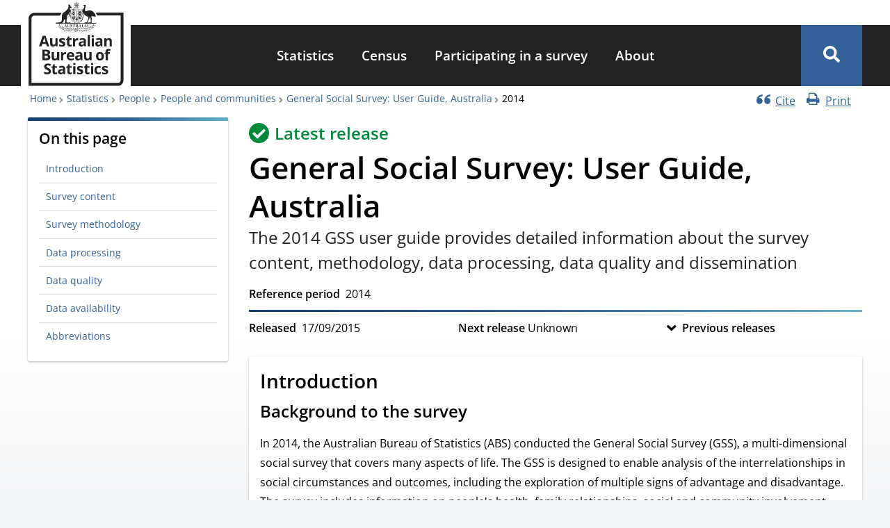

--- FILE ---
content_type: text/html; charset=UTF-8
request_url: https://www.abs.gov.au/statistics/people/people-and-communities/general-social-survey-user-guide-australia/latest-release
body_size: 48153
content:
<!DOCTYPE html><html lang="en" dir="ltr" prefix="og: https://ogp.me/ns#"><head><meta charset="utf-8" /><meta name="description" content="The 2014 GSS user guide provides detailed information about the survey content, methodology, data processing, data quality and dissemination" /><link rel="canonical" href="https://www.abs.gov.au/statistics/people/people-and-communities/general-social-survey-user-guide-australia/latest-release" /><link rel="icon" sizes="16x16" href="/themes/custom/abs_theme/favicons/favicon-16x16.png" /><link rel="icon" sizes="32x32" href="/themes/custom/abs_theme/favicons/favicon-32x32.png" /><link rel="apple-touch-icon" sizes="180x180" href="/themes/custom/abs_theme/favicons/apple-touch-icon.png" /><meta property="og:site_name" content="Australian Bureau of Statistics" /><meta property="og:url" content="https://www.abs.gov.au/statistics/people/people-and-communities/general-social-survey-user-guide-australia/latest-release" /><meta property="og:title" content="General Social Survey: User Guide, Australia, 2014" /><meta property="og:description" content="The 2014 GSS user guide provides detailed information about the survey content, methodology, data processing, data quality and dissemination" /><meta property="og:image" content="https://www.abs.gov.au/themes/custom/abs_theme/images/abs-meta-image.png" /><meta property="og:image:type" content="image/png" /><meta property="og:image:width" content="1080" /><meta property="og:image:height" content="604" /><meta property="og:image:alt" content="Australian Bureau of Statistics logo" /><meta name="abs.page_type" content="Topic" /><meta name="dcterms.isPartOf" content="4159.0.55.002" /><meta name="dcterms.temporal" content="2014" /><meta name="dcterms.issued" content="Thu, 17/09/2015 - 11:30" /><meta name="twitter:card" content="summary_large_image" /><meta name="twitter:title" content="General Social Survey: User Guide, Australia, 2014" /><meta name="twitter:site" content="@ABSStats" /><meta name="twitter:description" content="The 2014 GSS user guide provides detailed information about the survey content, methodology, data processing, data quality and dissemination" /><meta name="twitter:image:alt" content="Australian Bureau of Statistics logo" /><meta name="twitter:image" content="https://www.abs.gov.au/themes/custom/abs_theme/images/abs-meta-image.png" /><meta name="theme-color" content="#326297" /><link rel="manifest" href="/themes/custom/abs_theme/favicons/site.webmanifest" crossorigin="use-credentials" /><meta name="apple-mobile-web-app-title" content="Australian Bureau of Statistics" /><meta name="format-detection" content="telephone=no" /><meta name="application-name" content="Australian Bureau of Statistics" /><meta name="msapplication-config" content="/themes/custom/abs_theme/favicons/browserconfig.xml" /><meta name="msapplication-tilecolor" content="#326297" /><meta name="MobileOptimized" content="width" /><meta name="HandheldFriendly" content="true" /><meta name="viewport" content="width=device-width, initial-scale=1.0" /><link rel="icon" href="/themes/custom/abs_theme/favicon.ico" type="image/vnd.microsoft.icon" /><title>General Social Survey: User Guide, Australia, 2014 | Australian Bureau of Statistics</title><link rel="stylesheet" media="all" href="/core/assets/vendor/jquery.ui/themes/base/core.css?t9mmyo" /><link rel="stylesheet" media="all" href="/core/assets/vendor/jquery.ui/themes/base/controlgroup.css?t9mmyo" /><link rel="stylesheet" media="all" href="/core/assets/vendor/jquery.ui/themes/base/checkboxradio.css?t9mmyo" /><link rel="stylesheet" media="all" href="/core/assets/vendor/jquery.ui/themes/base/resizable.css?t9mmyo" /><link rel="stylesheet" media="all" href="/core/assets/vendor/jquery.ui/themes/base/button.css?t9mmyo" /><link rel="stylesheet" media="all" href="/core/assets/vendor/jquery.ui/themes/base/dialog.css?t9mmyo" /><link rel="stylesheet" media="all" href="/core/misc/components/progress.module.css?t9mmyo" /><link rel="stylesheet" media="all" href="/core/misc/components/ajax-progress.module.css?t9mmyo" /><link rel="stylesheet" media="all" href="/core/modules/system/css/components/align.module.css?t9mmyo" /><link rel="stylesheet" media="all" href="/core/modules/system/css/components/container-inline.module.css?t9mmyo" /><link rel="stylesheet" media="all" href="/core/modules/system/css/components/clearfix.module.css?t9mmyo" /><link rel="stylesheet" media="all" href="/core/modules/system/css/components/hidden.module.css?t9mmyo" /><link rel="stylesheet" media="all" href="/core/modules/system/css/components/item-list.module.css?t9mmyo" /><link rel="stylesheet" media="all" href="/core/modules/system/css/components/js.module.css?t9mmyo" /><link rel="stylesheet" media="all" href="/core/modules/system/css/components/position-container.module.css?t9mmyo" /><link rel="stylesheet" media="all" href="/core/modules/system/css/components/reset-appearance.module.css?t9mmyo" /><link rel="stylesheet" media="all" href="/core/modules/ckeditor5/css/ckeditor5.dialog.fix.css?t9mmyo" /><link rel="stylesheet" media="all" href="/core/modules/views/css/views.module.css?t9mmyo" /><link rel="stylesheet" media="all" href="/core/assets/vendor/jquery.ui/themes/base/theme.css?t9mmyo" /><link rel="stylesheet" media="all" href="/modules/custom/abs_helper/css/accessible-dropdown.css?t9mmyo" /><link rel="stylesheet" media="all" href="/libraries/funnelback-autocompletion/funnelback.autocompletion-2.6.0.css?t9mmyo" /><link rel="stylesheet" media="all" href="/modules/contrib/calendar/css/calendar.css?t9mmyo" /><link rel="stylesheet" media="all" href="/modules/contrib/calendar/css/calendar_multiday.css?t9mmyo" /><link rel="stylesheet" media="all" href="/modules/contrib/paragraphs/css/paragraphs.unpublished.css?t9mmyo" /><link rel="stylesheet" media="all" href="/themes/custom/abs_theme/dist/css/normalize.css?t9mmyo" /><link rel="stylesheet" media="all" href="/themes/custom/abs_theme/dist/css/normalize-fixes.css?t9mmyo" /><link rel="stylesheet" media="all" href="/themes/custom/abs_theme/dist/css/fonts.css?t9mmyo" defer async /><link rel="stylesheet" media="all" href="/themes/custom/abs_theme/dist/css/styles.css?t9mmyo" /><link rel="stylesheet" media="all" href="https://fonts.googleapis.com/css2?family=Material+Symbols+Outlined:opsz,wght,FILL,GRAD@48,700,0,200" /><link rel="stylesheet" media="all" href="/libraries/modaal/dist/css/modaal.min.css?t9mmyo" defer /><script type="application/json" data-drupal-selector="drupal-settings-json">{"path":{"baseUrl":"\/","pathPrefix":"","currentPath":"node\/294","currentPathIsAdmin":false,"isFront":false,"currentLanguage":"en"},"pluralDelimiter":"\u0003","suppressDeprecationErrors":true,"ajaxPageState":{"libraries":"[base64]","theme":"abs_theme","theme_token":null},"ajaxTrustedUrl":[],"gtag":{"tagId":"","consentMode":false,"otherIds":[],"events":[],"additionalConfigInfo":[]},"gtm":{"tagId":null,"settings":{"data_layer":"dataLayer","include_classes":true,"allowlist_classes":["google","hjtc","lcl","fsl"],"blocklist_classes":["customScripts","customPixels"],"include_environment":false,"environment_id":"","environment_token":""},"tagIds":["GTM-WSG6NHM"]},"feature_toggle":{"enabled":["enable_print_single_page_link","enable_print_multi_page_links","enable_latest_release_file_redirects","enable_book_roll_forward","enable_cite_single_page_link","enable_fast_publish","enable_fullscreen_button"]},"field_group":{"html_element":{"mode":"full","context":"view","settings":{"classes":"title-release-flex-container","id":"","element":"div","show_label":false,"label_element":"h3","label_element_classes":"","attributes":"","effect":"none","speed":"fast","show_empty_fields":false}}},"csp":{"nonce":"T4X0Go8iY1QPuuq4O5vAEQ"},"user":{"uid":0,"permissionsHash":"a3cc3b40255244b2508ef2dcd4e56a1e8b658fb6cb5cf7b6470ba1e27ea868d6"}}</script><script src="/files/js/js_kwLTpPpOv2d93Pvb-jsJszRf3tW9SlmQTVaaI6IUnH8.js?scope=header&amp;delta=0&amp;language=en&amp;theme=abs_theme&amp;include=[base64]"></script><script src="/modules/custom/abs_helper/js/build/abs-utilities.js?v=1.x" defer></script><script src="/modules/contrib/google_tag/js/gtag.js?t9mmyo"></script><script src="/modules/contrib/google_tag/js/gtm.js?t9mmyo"></script></head><body id="top" class="tex2jax_ignore path-node page-node-type-abs-topic"> <noscript><iframe src="https://www.googletagmanager.com/ns.html?id=GTM-WSG6NHM"
height="0" width="0" style="display:none;visibility:hidden"></iframe></noscript><div class="dialog-off-canvas-main-canvas" data-off-canvas-main-canvas> <header role="banner" name="top"><div id="banner" aria-label="Alert Banner"></div><div id="navigation-top" class="container"></div><div id="header"><div class="container"> <a href="/" title="Home" rel="home" id="logo" class="logo" aria-label="Homepage - Australian Bureau of Statistics - logo"><div class="visually-hidden">Australian Bureau of Statistics</div> <svg id="svg-logo" xmlns="http://www.w3.org/2000/svg" width="138" viewBox="0 0 170 150" enable-background="new 0 0 170 150" aria-labelledby="abs-logo-title abs-logo-desc" role="img"><title id="abs-logo-title">Australian Bureau of Statistics</title> <desc id="abs-logo-desc">Logo of the ABS with coat of arms.</desc><style>svg#svg-logo *{fill:currentColor}</style><g id="abs-logo"> <path id="abs-logo__coa" d="M86.2.6l-.1.2L85 3.3l-2.6-.7-.2-.1.1.199L83.501 5.1 81.3 6.7l-.2.099.3.202 2.6.498v2.902l.201-.2L86.3 8.5l2.1 1.701.2.2v-.2l-.098-2.702 2.5-.498h.298l-.2-.202-2.199-1.6L90.2 2.8l.1-.2H90l-2.601.7-1.1-2.5zm0 .6l1 2.3-1 2.3L87.4 3.6l2.502-.6-3.7 2.801 2.398-.5.101.101 2 1.499-4.5-1.1L88.1 7.4V7.5l.101 2.5-2-4.199L84.202 10l.099-2.5V7.4l1.9-1.6L81.7 6.8l2.002-1.5.098-.1 2.402.601-3.6-2.899 2.5.6h.099l1 2.3zm-14 4.1s-.4.099-.4 1.499c0 1.4.6 1.802.6 1.802v.298c-.8.3-.7 2.902-.7 2.902 0 .2-.4.8-.9 1.3-.1.2.1-.2-.9 1-.2.3-1.1 1.399-2.1 2.399-.9.9-2.2 1.801-3.4 2.401-2.8 1.7-3.6 4.1-3.8 5.2-.2 1-.2 5.9-.2 5.9 0 .3.001 1.3-.199 2.6-.1.9-.201 1.898-.801 2.798-1.4 2.1-7.501 2.002-9.001 2.202-1.3.2-1.3 1.199-1.3 1.499v.1h58.802l-.102.2h.102c.3 0 1-.2 1.2-.3h.298l.102-.099.163-.11c.01.004.026.004.036.009l-.3.2-.1.1h11.1c.1-.1 1.501-.3 1.501-1.9l-.1-.101-.102.101c-.4.9-.899.9-2.399.9h-6.4c.5-.5.2-1.501.2-1.701-.1-.2-.101-2.3-.101-2.5 0-.2.202-2.798.202-2.798l.099-.5s.3-1.402-.5-2.402c-.8-1-.499-1.699-.499-1.699.5-.1.998-.2 1.398-.2h1.001c.3 0 .4.001.3-.199-.2-.4-.2-.402-.1-.402l.2.101c.1.1.9.5 2.6.9.1 0-.1-.3-.2-.5.3.3 1.2.7 1.4.7-.1-.2 0-.5 0-.5.4.5 1.2.7 1.2.7s.1-.6 0-2.2-1.6-3.599-1.6-3.599c0-.1-1.099-1.401-2.099-2.401-.7-.6-1.402-1.2-1.802-1.5-1-.8-3.3-1.6-4.8-1.6h-.099c-1.5 0-4 .7-5.9 1.3-.3.1-.6.101-.8.101-1.2 0-1.6-1.102-1.8-1.802-.2-1 .5-3.8.5-3.8 0-.1.699-2.599.799-2.699 0 0 .101-.4.101-1 0-.3-.001-.6-.101-1-.4-1.1-1.7-1-2-1-.4 0-.798.2-.998.5-.2.4-1.102.7-1.102.7-1.4.5-.9.7-.9.7h.602c.5 0 1.299.2 1.299.2.7.5.8 1.3.7 1.7 0 .4-.801 1.7-.801 1.7-1.4 1.7-1.8 4.6-1.8 4.7-.1-1.1-.2-1.9-.2-2V14h-.2l-14.998.101c.1-1.7-1.901-.601-1.901-.601s-1.2-.2-1.8.5h-2.3v.2c-.1.5-.1.899-.2 1.299-.1.1-.301.202-.601.402h-.4c.1-.6-.5-2.8-.5-2.8v-1.3s1.302-.1 2.202 0c.5 0 .8.1.9 0 .4 0 .4-.3.5-.5.1-.2 0-.401 0-.501 0-.2-.701-.8-.801-.9-.5-.5-.7-.5-1.1-1.1 0-.4-1.2-.8-1.1-.8 0 0 .501-.7.501-1.1 0-.3-.101-.9-.101-1.1-.1-.2-.4-.2-.4-.2-.4.1-1.099 1.199-1.099 1.199h-.202L73.4 6.5s-.3-.401-.5-.601c-.4-.4-.701-.6-.701-.6zM82.3 10.9c-.4 0-.7.3-.7.6s.3.598.7.598H90c.4 0 .7-.299.7-.599s-.3-.599-.7-.599zm.999.298H84.4l.599.602h-1.2zm3 0h1.1l.601.602h-1.2zm2.8 0h.802c.3 0 .498.3.298.5-.1.1-.399.102-.399.102zm-12.6 3.4h4.002s.098.001.098.101c.3.2.2.7.2.7l.5-.5-.098.5c.4-.2.499-.5.599-.8h14.6c.2 1.5 1.2 10.801.7 13.901-.6 3.9-2.401 9.2-10.601 9.5-.1-.1-9.1-.1-10.7-9.8 0 0-.098-.702-.098-2.202.2-.3.2-.598.2-.698 0-.1-.1-.401-.2-.601 0-2.3.199-5.6.799-10.1zm1.001.101c0 .2-.1.4-.1.7l-.4.6.3-.2v.4h.2v-.4l.301.2-.202-.6c0-.2-.099-.4-.099-.7zm5.799 0c-.1.2-.099.4-.099.7l-.4.6.3-.2v.4h.199v-.4l.3.2-.199-.6c0-.2-.101-.4-.101-.7zm6.501 0c0 .2-.1.4-.2.7l-.3.6.3-.2v.4h.2v-.4l.3.2-.199-.6c-.1-.2-.101-.4-.101-.7zm5.9 0c-.1.2-.1.4-.1.7l-.4.6.3-.2v.4h.2v-.4l.3.2-.2-.6c0-.2-.1-.4-.1-.7zM78 16.4v.1h-.1c-.6 4.3-.7 7.302-.7 9.202 0 1.5.1 2.199.1 2.199.7 4.1 2.9 6.1 5.1 7.2 2.1 1 4.1 1 4.2 1l.026-.003.075.002c3.6-.2 5.7-1.499 7-3.099 1.3-1.6 1.7-3.6 1.9-5 .1-.5.099-1.2.099-1.9 0-3.6-.7-9.6-.7-9.6v-.101h-.1zm.3.3h1.4V20.2h-1.8c.046-.51.095-1.025.151-1.556.017-.15.037-.309.056-.462.055-.475.111-.955.192-1.482zm3.5 0h1.8V20.2h-1.8zm2 0h5.3V26.1h-5.3zm5.6 0h5.2c0 .4.2 1.702.3 3.302.2 1.9.4 4.299.4 6.099h-5.9v-3h.1l1.4-.4-.8 2.9v.1h.1l1.8-.6 1.9.6h.1v-.1l-.8-2.9 1.6.301-.5-1.701.401-1.6v-.101H94.6L93.2 20l.8-2.7v-.1h-.1l-1.8.798-1.9-.799h-.1v.101l.8 2.7-1.4-.301h-.1zm-3 .102c-.1.2-.2.4-.2.5 0 .1 0 .2.1.2v.098h.1v-.098c.1 0 .2-.1.2-.2 0-.2-.1-.4-.2-.5zm-5.6.098L81 17.2l.299-.101-.1.3.3.2-.3.2.1.301-.4-.101-.2.3-.1-.3-.299.101.099-.3-.301-.2.3-.2-.098-.301.298.101zm4.8.402c-.2 0-.3.1-.4.2l-.099.298c0 .4.3.7.4.9v.5h1.8v-.5c.1-.2.299-.499.399-.799l-.1-.3c-.1-.1-.2-.2-.4-.2s-.399.1-.499.3l.099.1.2-.1h.1c.2 0 .4.099.4.299v.1c0 .2-.2.501-.3.701h-.1V18.7l-.1-.4-.1.301v.1h-.3v-.1l-.101-.3-.099.3v.1H86v-.1l-.1-.3-.101.3H85.7c-.1-.2-.2-.4-.3-.7v-.1c0-.2.199-.3.399-.3h.1l.2.1v-.1c-.1-.1-.3-.199-.5-.199zm-9.9.6c-.2 2.4-.401 4.4-.401 6-.4-.7-.899-1.3-.999-1.4l-1-1.502s.201-.398.601-.998c.2-.3.4-.7.6-.9.2-.3.8-.8 1.2-1.2zm22.1 1.6c1.3 3 3 4.499 3 4.499.4.7 2.7 1.9 3.2 2.3.4.2.8.3 1.1.3.5 0 .9-.2.9-.2.7.8 1.299 2.3 1.299 2.4.2.5 0 1.7 0 1.8 0 .2-1.198 2.8-1.198 2.8s-1.5 3.1-1.6 3.4c0 .2-.3.5-.3.5s-.7-.101-1.6-.101c-.4 0-.7.001-1.1.101-.8.1-1.101.7-1.201 1H88.4c8.4-1.1 9.4-7.5 9.7-9.7.3-1.9 0-5.8-.3-9.1zm-8.4.3l.4 1.499-.4 1.701zm-2.6.2l-.2.298-.3-.099h-.1v.1l.1.3-.3.1.3.1-.1.3v.099h.1l.3-.099.101.301.099-.3.3.098h.1V21.1l-.1-.3.5-.1-.3-.199.099-.3v-.102H87.3l-.3.101zm5.399 0l.1.098c.093.185.178.366.114.472l.277-.067c-.11.037-.193.048-.29.096.009-.008.007-.02.013-.03l-.113.03h-.101v.2l-.6-.1h-.098c-.2 0-.302 0-.402.1-.1.1-.098.2-.098.3l.298.6h.202v-.501l.099.101.1.101.2.2v.098h.299v-.098h.402l.098-.2.101-.101.099-.101v.5h.202v-.098c.1-.2.2-.402.2-.602 0-.2-.101-.198-.101-.298-.1-.1-.2-.1-.4-.2h-.1c.112-.038.25-.1.3-.1.2 0 .3.099.4.199.3.3.2.601 0 .801-.1.1-.1.198-.2.298v.5h-1.901V21.8c0-.1-.1-.2-.2-.3-.2-.3-.4-.6-.2-.9.1-.1.2-.2.4-.2s.5.1.7.2c-.1-.1.001-.3.101-.5zm-12.5.599l.2.1h.301l.101.1.2-.1c.1.1 0 .6-.2.8l-.3.1h-.102l.2.1c.2 0 .302-.099.402-.299.1-.1 0-.201.2-.101l.3.101h.498l.101-.101c-.2-.1-1.1.1-.9-.4l.22-.072c.008.023.033.048.081.073h.799c.3.1.1.199 0 .399l.3.4c.2.2-.2.4-.3.5l-.101.1h-.2v-.1c.1 0 .1-.099.2-.099l.202-.3-.101-.102-.2-.098c-.2-.1-.1.198-.2.298-.1.1-.2.102-.3.202L81 22.2H80.8L80.7 22.1c.2 0 .3-.102.5-.202v-.298h-.3l-.1.098-.2.101c-.1.1-.199 0-.299 0-.2 0-.302.201-.402.301l-.2.2-.098.099h-.402l.101-.1c.1 0 .1.001.2-.199l.2-.202.2-.298-.3-.101a.878.878 0 00.083-.296 1.935 1.935 0 01-.183-.303l-.3-.101.1-.1.2.2c.046.047.115.118.185.198.008-.268-.052-.498.015-.498zm-.014.498c-.001.036.002.068-.002.106a.63.63 0 00.216.197 1.507 1.507 0 00-.214-.303zM81.8 20.6v.2h-.3c-.032 0-.067-.018-.102-.032l.202-.067zm1.2.1l.2.3.301-.1-.101.299.3.202-.401.2.101.298-.3-.099-.1.301-.2-.3-.3.098.101-.298-.3-.2.3-.202-.1-.298.3.098zm-4.501.1l.202.3.298-.1-.098.3.298.2-.298.2.098.3-.298-.1-.202.3-.2-.3h-.298l.099-.3-.299-.199.299-.101-.1-.3.3.1zm17.9.1c0 .2.002.4-.098.7l-.202.7.3-.199v.4h.2V22l.301.1-.3-.601c-.1-.2-.1-.4-.2-.6zm-19.798.1c-.1.2-.1.4-.2.6l-.3.6.3-.2-.101.4h.2V22l.399.3-.2-.6c0-.2-.098-.4-.098-.7zm11.2.401l-.101.298-.301-.098H87.3v.098L87.4 22l-.299.101.299.099-.099.3v.1h.099l.3-.1.102.299.2-.298.3.098h.099v-.098L88.3 22.2l.2-.099-.2-.1.099-.302v-.098H88.3l-.3.098zm-2.3.298l-.2.301-.301-.1h-.101v.1l.101.3-.3.1.3.1-.101.299v.101H85l.3-.101.1.3.2-.3.3.101h.1v-.101l-.1-.298.3-.101-.3-.2.1-.3v-.1h-.1l-.3.2zm-13.54.89c.17-.013.34.21.34.21l2.098 2.1c-.3.3-.399.001-.599.101-.3.2.301.7.101.8-.2.2-.501-.5-.601-.4-.2.2.099.9.399 1 .7.3 1.201.2 1.501.1 0 1.2.099 1.8.099 1.8 1.3 7.6 7.1 9.5 9.9 10H84.1v-.1h-7.7c-.2-.3-.8-.8-1.2-.9-.4-.1-5 .2-5 .2-.7 0-1.2-.1-1.4-.5-.5-.7-.2-2.9-.1-3.2 0-.3.2-2.2.3-2.4.1-.3.499-2.6.599-3 .2-.7.101-1.6.101-1.6-.1-.5-.3-.5-.3-.7 0-.2.6-1.1.6-1.1l1-1.4.8-.9c.05-.075.106-.106.162-.11zm5.74.111H79.7v3.4h-2.1v-.4c0-.45.007-.974.026-1.575l.002-.039c.014-.433.03-.882.072-1.386zm3.998 0H83.5v3.4h-1.802zm6.301.7l-.1.1h-.2v.201l-.1.099.1.1v.2h.2l.1.1.099-.1h.202v-.2l.099-.1-.2-.099V23.5H88zm-1.8.2l-.3.4-.4-.1h-.1v.1l.1.399-.399.202.4.2-.102.4v.1h.101l.4-.1.2.399.2-.4.401.101h.099v-.1l-.099-.4.4-.2-.301-.202.1-.4v-.098h-.1l-.4.099zm-5.5.9l.2.3.3-.1-.1.3.3.2-.3.2.1.3-.3-.1-.2.3-.2-.3-.3.1.101-.3-.3-.2.3-.2-.101-.3.3.1zm8.7 1.8h5.9c.044.305.041.58.034.84-.05-.093-.089-.267-.234-.34l-.1-.1c-.2-.1-.3-.2-.7-.2-.2 0-.5.4-.6.7-.1.4 0 .8.2 1.2l.1.2c.1.1.1.1.1.2 0 .3-.3.6-.4.7h-.4l-.199-.099v-.3h.099v-.502h.1V28.4l-.1-.2c-.1-.1-.1-.199-.2-.399s-.501-.5-.801-.5c-.2-.1-.4-.002-.6.098l-.098.101c-.3 0-.5.1-.5.2l-.101.2v.4l.1.1h-.1l-.2.2v.1l.1.1.1-.1.1.1-.2.2-.1-.1c-.1-.2-.101-.4-.101-.8v-1.101c-.1-.2-.099-.299-.299-.399-.1-.1-.3-.1-.5 0-.1 0-.2.101-.2.301l-.1.299s.2-.4.1-.1c.1-.1 0 0 0 .2.1-.1.1-.3.2-.2 0 0 .101.3.101.8 0 .2-.001.4-.101.5 0 .1-.101.3-.101.4l-.099.2v.401l.2.099h.4c.1.1.1.4 0 .5v.4c0 .1.1.199.2.399l.1.101.099.2-.099.3v.4l-.1.3c-.1.2-.1.4-.3.6l-.199.1c-.1 0-.3.1-.3.2v.5l.098-.201.101-.099.2.099.2-.099c.1-.1.299-.1.399-.2.2-.1.3-.3.3-.5v-.2l.102-.2.298-.3c.1-.1.202-.3.202-.4l.099-.2v-.1l.1-.2.3-.3.1-.1.2-.2h.1l.1.1h.1c-.1.1-.301.4-.401.5l-.2.101c-.2 0-.298.1-.298.2v.098h.2l.098.101s.1.1.3 0l.102-.1.2-.2.298-.2.3-.101.102-.2v-.098l.2.098.2-.098h.098v.098c0 .1.001.302-.099.402-.1.1-.1.2-.2.4l.1.2h.1l.099-.102h.1c.1 0 .1-.098.2-.298.1-.1 0-.202 0-.402v-.2l.102-.298.098-.2c.1-.2.002-.2-.098-.3v.2l-.101.1-.1-.202.1-.2.1-.098c.1-.1.2-.202.2-.402.1-.4-.1-.6-.2-.9-.1-.1-.2-.298-.2-.498-.1-.2 0-.601.2-.801.1-.1.199-.2.299-.2.2 0 .302 0 .402.3l.098.3v.1h.2v-.2h.137c-.013.27-.036.511-.036.7-.2 1.4-.6 3.3-1.9 4.8-.9 1.1-2.1 2-4 2.5zm-5.6.1h5.3v9.035c-.743.184-1.568.313-2.5.366-.035 0-.344-.022-.616-.043a9.647 9.647 0 01-.852-.12c-.204-.038-.44-.1-.673-.157-.217-.056-.426-.102-.66-.18zm-6.2.1h6v8.7H83.5c-.3-.1-.6-.2-1-.4-2-1-4.202-3-4.902-6.9v-.5zm5.6.1s-.9.699-1.1.999c-.2.2-.3.602-.3.902v.4c0 .2 0 .399-.2.399-.1 0-.2-.1-.2-.3 0-.2 0-.399-.1-.499-.1-.1-.2-.3-.4-.3h-.1l-.3.098c-.076 0-.272.002-.403.094-.003-.292-.099-.394-.296-.592-.1-.1-.4-.3-.7-.5-.1-.1-.3-.201-.4-.301L78.6 26.9c-.1 0-.2.199-.2.299l.099.3c.2.2.802.5.902.6l.099.2H79.4l-.801-.4h-.101v.1l.101.2c.1.1.601.4.801.5l.2.2H79.5c-.2-.1-.5-.3-.7-.3l-.2.1h-.101v.2c0 .4.1.901.3 1.201.3.5.901.698 1.201.698h.099l.101-.298v-.7c0-.1.1-.3.2-.4 0 .1.001.198-.099.298 0 .1-.101.302-.101.402 0 .2.001.298.101.498l.099.402h-.5v.4h.6V31.1l.1-.099.2.2v.2l-.1-.102-.1.101c-.1.4 0 .5-.4 1.1v.101l.101.099c.1-.1.2-.201.2-.301 0 .1-.101.302-.101.402v.098h.1l.049-.149a1.4 1.4 0 00-.048.25v.1s.1.1.2.1h.098l.101-.2v-.3l.101.1.099.3.2.1.2-.1c0-.2-.1-.2-.1-.3l.1.1c.1.1.201.3.401.3H82V33c-.1-.2-.3-.401-.4-.601l-.4-.799h.6v-.4h-.5l.1-.401.1.202.1.099h.099c.3 0 .9-.3 1.2-.7.2-.3.301-.801.301-1.201.2-.4.099-.498.099-.498-.2 0-.5.198-.6.298l-.199.101.2-.2c.2-.1.399-.299.599-.399l.202-.202-.101-.099h-.101c-.2 0-.498.3-.698.4h-.1s-.001-.1.199-.2.6-.4.7-.5l.101-.2v-.101H83.4l-1 .402h-.1l.1-.2c.1 0 .599-.301.899-.601l.101-.299c0-.2 0-.3-.2-.3zm1.2.4v.3c0 .3.1.6.2.7.1.3 1.5 1.3 1.7 1.5l.1.2c0 .2-.2.4-.4.5l-.201.2c0 .1.1.2.1.3-.1.1-.2.3-.3.4l-.099.2c0 .1.1.2.1.3 0 .1-.2.3-.3.4l-.1.2.1.1.1.099h-.1l-.3.101-.7-.5H84.2v.1c0 .4.498.8.698 1.1.2.3.3.4.7.4h2.1c.3 0 .5 0 .7-.2.1-.1.102-.2.102-.3.2-.5-.001-.9-.101-1.2 0-.3-.6-1.4-.6-2.1v-.2c.1 0 .199.2.299.3.1.1.2.3.3.3 0-.2-.098-.3-.098-.5v-.501c-.1-.2-.1-.4-.3-.6-.1-.1-.201-.098-.301-.098-.4 0-.5.599-.5.999 0 .2 0 .3.1.4.1.9.7 1.5.7 2.4 0 .1-.1.099-.1.099-.1 0-.4-.398-.4-.498-.1-.3-.1-.702-.2-1.102-.1-.6-.2-1.1-.4-1.6-.1-.1-.4-.3-.8-.6-.4-.2-.7-.4-.9-.5-.2-.1-.4-.4-.6-.7zm24.8.2c.4.2.9 1 1.4 1.5.4.5.799 2.4.799 2.4.2.3.202 4 .202 4 0 .1-.202 1-.202 1s-.198.7-.298 1c-.1.3-.1.301-.2.301h-.101s-.3-.101-1.3-.101h-1.2c-1.1.1-1.501.6-1.701.9h-.6c.2-.4.302-1.1.302-1.2 0-.5 1.299-3.5 1.299-3.5 0-.1 1-2.1 1-2.2.2-.5.8-.9.7-1.4-.1-1.1-.1-2.7-.1-2.7zm-17.249.187c.05.013.1.062.15.212h-.102l-.2-.099h-.098l.098-.1c.05 0 .102-.025.152-.013zm-.75.212l-.102.202h-.098zM76.5 27.7v.7l-.1.7.2-.202v.3h.2l-.08-.391.28.094-.3-.602c0-.2-.1-.399-.2-.599zm20 0c0 .2-.099.4-.199.6l-.3.6.262-.064-.063.363h.2l.07-.347.33.248-.2-.7c-.1-.3-.1-.5-.1-.7zm-5.3.2h.2v.2h-.2zm-7.1.4v.1c.1.2.2.4.3.7.1.2.8 1.001 1.2 1.001h.1v-.3c-.1-.3-.7-.602-.9-.802l-.599-.599zm-4.032.124c-.025.023-.052.045-.068.077l.301.099.2.2.098.2c0 .1.002.099-.098.199l-.2.101c-.2 0-.202-.3-.202-.4v-.1l-.2-.1c0-.088.08-.24.169-.276zm11.034.477h.197l-.099.098zm-11.958.219c.088.052.181.104.257.18l.2.2zm4.956.48v.1c.1.1.2.3.2.5.1.2.6.8.9.9h.1v-.2c-.1-.2-.5-.5-.7-.7-.1-.2-.299-.3-.399-.5zm-2.846.179c.077.105.147.242.147.322v.2c0-.1-.002-.302-.101-.402a.241.241 0 00-.046-.12zM84.1 30.9v.101c.1 0 .1.198.2.298 0 .1.4.7.7.7h.101v-.2c-.1-.2-.401-.4-.601-.5l-.299-.298zm-2.9.2v.2h-.1v-.1zm-15.215.635a.395.395 0 01.214.065c.2.1.2.6.2 1.1-.1.9-.099 1.8-.099 1.8 0 .5-.299 2.8-.399 3.2v.4H61c1.8-.7 2.5-3.9 2.5-3.9.35-1.924 1.848-2.702 2.485-2.665zm12.716 1.364l.298.602.2.599.09-.352.21.352.2-.099-.315-.318.417-.084-.602-.298c-.1-.1-.298-.302-.498-.402zm15.899.402c-.2.1-.3.3-.5.4l-.6.3h.299l-.299.298.2.101.217-.358.183.457.2-.599zm-6.501.298c-.8.1-1.7.101-2.7.101l.2.301H88l.2-.3v-.102zm-2.3.7l.1.301h1.8l.102-.2v-.1zm-1.1 1.8l-.7.101h-.7l.601.3.5.4-.069-.274.368.075V36.8l-.394-.077-.005-.022zm3.802.2l.298.3v.017l-.498.085.099.098.4-.08v.381l.5-.4.601-.3h-.7zm20.973 1.7h.125l-.098.2-.087.256a1.254 1.254 0 00-.313-.056h.2c.08-.16.144-.265.173-.4zm-1.174.4h.2l-.101.101h-.2zm8 1.2c-.3.2-.6 1.202-.7 1.902-.2.7-.199 2.398-.099 2.398.6-1.3.599-1.3.799-2.3.1-.6.3-2.2 0-2zm-60.4.302c-.2-.2-.1 1.399 0 1.999.12.547.214.876.367 1.28-.309-.346-.6-.703-.866-1.08.292.486.63.938.989 1.371.092.22.142.364.31.73 0 .02-.004-.26-.004-.379.68.759 1.441 1.44 2.27 2.02.06.109.06.124.133.259l-.012-.183a15.329 15.329 0 002.543 1.396l.07.086-.012-.062a15.69 15.69 0 001.812.661c.2.1.4.201.7.301.18.066.377.109.563.168l.036.032-.01-.024c.937.3 1.918.54 2.912.623.3 0 .6.1.9.1 1.679.24 3.345.278 4.973.287l.026.015c.002 0-.008-.014-.007-.015.401.003.813.015 1.208.015h.9c.228 0 .463-.004.693-.005l.007.005-.003-.005c1.015-.004 2.037-.012 3.063-.017.02.01.018.01.039.022.002 0-.011-.02-.01-.022 1.78-.008 3.56.004 5.31.12h.799c-.1 0-.3.101-.4.101-1.5.4-3.298 1.101-4.698 1.901l1.698-.1c.4-.5 1.7-1.1 3.2-1.5.1 0 1.202-.3 1.302-.3 2.2.3 4.3 1.1 5 1.9l1.698.099c-1.4-.9-3.1-1.7-4.6-2-.2-.1-.5-.1-.7-.2.5-.1 1.001-.1 1.501-.1 1.64 0 3.907-.05 6.64-.077-.005.016-.048.077-.04.077.074-.04.072-.044.14-.08.647-.006 1.174-.016 1.898-.017L98 49.501h-1.627c1.243-.664 1.376-.75 2.127-1.501.5-.5 1.7-1.8 1.3-1.8-.5 0-1.4.7-2 1.3-.452.451-1.429 1.746-1.547 2H93.3c-1.28 0-2.56.007-3.84.066 1.506-.757 1.554-.88 2.338-1.566.5-.5 1.702-1.8 1.302-1.8-.5 0-1.402.7-2.002 1.3-.588.49-1.634 2.1-1.674 2.068a30.81 30.81 0 00-2.724.231c-.4-.1-.902-.098-1.302-.098-.257 0-.578-.012-.856-.075a.196.196 0 00.057-.125c0-.1-.1-.202-.2-.202s-.199.102-.199.202c0 .032.021.06.039.089-.059-.002-.118-.008-.176-.012.014-.026.036-.049.036-.077 0-.1-.1-.202-.2-.202s-.2.102-.2.202c0 .02.017.036.025.055-.275-.027-.55-.055-.826-.055a65.42 65.42 0 00-3.508-.029c-.27-.449-1.024-1.483-1.491-1.872-.6-.6-1.5-1.3-2-1.3-.4 0 .8 1.4 1.3 1.8.686.687.937.854 1.9 1.374-.925.017-1.85.053-2.776.087-.187-.333-1.091-1.529-1.523-1.96-.6-.6-1.502-1.3-2.002-1.3-.4-.1.802 1.3 1.302 1.8.732.732.905.845 2.062 1.465-.355.013-.71.02-1.064.033h-.998c-.186 0-.37-.003-.556-.004-.13-.269-1.096-1.546-1.545-1.995-.6-.6-1.5-1.3-2-1.3-.4 0 .8 1.4 1.3 1.8.746.747.89.84 2.11 1.492-.67-.005-1.34-.017-2.009-.091-.2-.3-1.1-1.6-1.6-2.1-.6-.6-1.502-1.302-2.002-1.302-.4 0 .902 1.402 1.302 1.802.8.8.799.799 2.199 1.499-.8 0-1.601-.1-2.401-.2-.3 0-.6-.1-.9-.1-.033-.006-.063-.015-.096-.02A17.796 17.796 0 0066.6 47.2c-.5-.5-1.301-1.301-1.701-1.301-.3 0 .7 1.3 1.1 1.8.574.656.822.85 1.559 1.313a26.122 26.122 0 01-2.914-.69c-.176-.447-.532-1.333-.845-1.723-.4-.6-1-1.399-1.4-1.499-.3-.1.399 1.3.799 1.8.364.656.592.915 1.044 1.311L64.2 48.2c-.2-.1-.5-.198-.7-.298a18.756 18.756 0 01-1.882-.734c-.09-.492-.265-1.407-.419-1.867-.2-.7-.698-1.601-.998-1.701-.3-.1.2 1.402.4 2.002.154.617.198.828.62 1.393a17.511 17.511 0 01-2.158-1.218c-.036-.53-.093-1.353-.164-1.775-.2-.7-.498-1.701-.798-1.901-.3-.2-.002 1.4.098 2 .138.618.262.936.503 1.419a14.552 14.552 0 01-2.009-1.699c-.007-.55-.026-1.347-.094-1.821-.1-.7-.4-1.699-.7-1.899zm27 9.4c-.2-.3-1.1-1.7-1.5-2.1-.6-.6-1.5-1.4-1.9-1.4-.4 0 .8 1.4 1.3 1.9.7.8.8.9 2.1 1.6zm15.338.002c.258.002.509.004.763.008-.058.092-.12.19-.101.19.175-.094.191-.114.33-.188.412.007.831.011 1.24.01a138.43 138.43 0 01-1.234-.015c1.035-.556 1.26-.703 1.964-1.407.5-.5 1.699-1.8 1.299-1.8-.5 0-1.4.7-2 1.3-.405.405-1.236 1.493-1.496 1.905-.17-.002-.331-.005-.503-.005-.101 0-.162.002-.262.003zm2.233.02c.8.005 1.602-.013 2.43-.123.352-.047.704-.114 1.056-.17-.422.065-.842.124-1.256.17a18.33 18.33 0 01-2.23.123zm3.486-.294l.243-.038-.243.038zm.243-.038c.24-.04.478-.073.717-.116 0 0-.017.026-.017.024l.046-.029c.818-.147 1.636-.305 2.454-.469 1.4-.3 2.699-.701 3.999-1.301.007.007.098.041.118.052.234-.087.427-.18.683-.35.3-.1.6-.301.9-.501.2-.1.5-.3.7-.5.9-.6 1.801-1.4 2.601-2.2.1 0 1.5-.3 2-.5.6-.3 1.4-.7 1.6-1.1-.5.1-1.8.599-2.3.799-.8.3-.8.3-1.8 1.2.6-.7 1.099-1.4 1.499-2.2-1.3 1.2-2.2 2.9-3.8 3.9-.2.1-.3.2-.5.3l-.2.2c-.2.1-.5.3-.8.4-.3.2-.6.3-.9.4-.2.1-.299.2-.499.2-.8.4-1.702.6-2.502.9-1.054.293-2.14.545-3.222.749 1.182-.728 1.245-.775 1.923-1.55.4-.5 1.4-1.8 1.1-1.8-.4.1-1.2.8-1.7 1.4-.486.488-1.328 1.972-1.373 1.96-.243.045-.486.092-.727.132zm3.999-.89c.8-.9.902-1 1.302-1.8.3-.5.899-2.001.599-1.901-.4.1-.901 1-1.201 1.6-.2.5-.6 1.8-.7 2.1zm2.502-.9c.8-1.1.8-1.1 1.1-2 .2-.6.7-2.102.4-2.002-.4.2-.802 1.1-1.002 1.8-.2.5-.498 1.902-.498 2.202zM113.1 46.2c.7-1.2.7-1.3.9-2.2.1-.6.4-2.1.1-2-.3.2-.7 1.2-.8 1.9-.2.6-.3 2.3-.2 2.3zm-1.583 1.152c-.04.015-.074.034-.118.049.102-.008.114-.004.202-.01-.02-.01-.07-.03-.084-.039zm.084.039c.324.166 1.262.535 1.699.71.6.1 1.5.298 1.9.098.3-.2-1.1-.6-1.6-.7-.737-.184-.963-.185-1.999-.108zm-34.5-6.79c-.9 0-1.501.498-1.501 1.398 0 .5.201.802.601 1.102.3.3.998.699 1.198.799.2.2.301.399.301.599 0 .37-.22.575-.496.657.822-.1 1.497-.495 1.497-1.355 0-.4-.102-.702-.402-.902-.2-.1-.5-.299-1.4-.799-.3-.1-.4-.4-.4-.6 0-.4.202-.7.602-.7.5 0 .9.499.9 1.199h.2c0-.3-.002-.798.098-1.398h-.2l-.098.298c-.1-.2-.5-.298-.9-.298zm.103 4.555c-.111.013-.22.034-.336.036.011 0 .02.007.03.007.105 0 .21-.015.306-.043zm-.336.036c-.682-.02-1.167-.604-1.167-1.39l-.101-.203c0 .4.001 1-.099 1.4.3.1.9.2 1.3.2.023 0 .043-.007.067-.007zM67.5 40.8c-.1 0-.202.098-.402.098h-.498c0 .2-.001.3-.1.5-.2.5-1.002 2.702-1.202 3.302-.2.4-.3.498-.7.498v.202h1.6V45.2c-.6 0-.699-.1-.599-.4 0-.2.101-.499.301-1.099h1.3c.1.3.2.9.3 1.2 0 .1-.002.2-.402.2v.2h2.202V45.2H69c-.2 0-.2-.1-.3-.2-.1-.2-.199-.7-.499-1.6-.3-1-.6-2.098-.7-2.598zm2.5 0v.2h.298c.1 0 .101 0 .101.2v2.6c0 .5.101.9.301 1.1.3.3.798.5 1.398.5.4 0 .802-.1 1.102-.3.3-.3.499-.6.599-1.1.1-.6.2-1.902.2-2.702 0-.2 0-.299.2-.299h.2v-.2h-1.601v.2h.402c.2 0 .298-.001.298.299 0 .4.1 1.302 0 2.502-.1 1-.5 1.3-1.1 1.3-.2 0-.4-.101-.5-.301-.2-.1-.298-.4-.298-.9-.1-.8-.1-2.1 0-2.7l.098-.2H72v-.2zm14.898 0v.2h.402c.2.1.2.1.2.2V42.3h-.102V45c0 .1 0 .199-.5.199v.202H87.1V45.2c-.4 0-.5 0-.5-.2v-1.898h.2c.6 0 1 .1 1 .7v.799c0 .6.3.801.9.801.3 0 .6-.001.7-.1v-.2h-.3c-.1 0-.2 0-.2-.2 0-.5 0-.901-.1-1.201-.2-.4-.501-.601-1.401-.801.7-.1 1.301-.4 1.301-1.1 0-.3-.1-.5-.3-.7-.2-.2-.6-.298-1.4-.298zm7.901 0c-.1 0-.2.098-.4.098h-.5c0 .2 0 .3-.1.5-.2.5-1.001 2.702-1.201 3.302-.2.4-.298.498-.698.498v.202h1.6V45.2c-.6 0-.701-.1-.601-.4.1-.2.1-.499.3-1.099h1.3c.1.3.2.9.3 1.2 0 .1 0 .2-.4.2v.2h2.2V45.2h-.3c-.2 0-.2-.1-.3-.2-.1-.2-.2-.7-.5-1.6-.3-1-.6-2.098-.7-2.598zm7.601 0v.2c.4 0 .498 0 .498.2v.899h-.099v2.8c0 .1-.1.2-.5.2v.2h2.1v-.2c-.4 0-.5 0-.5-.2v-3.7c0-.1.1-.2.5-.2v-.2zm5.998 0s-.2.098-.4.098h-.5c0 .2.001.3-.098.5-.2.5-1 2.702-1.2 3.302-.2.4-.301.498-.701.498v.202h1.6V45.2c-.6 0-.7-.1-.6-.4 0-.2.1-.499.3-1.099h1.3c.1.3.2.9.3 1.2.1.1 0 .2-.4.2v.2h2.199V45.2h-.298c-.2 0-.301-.1-.301-.2-.1-.2-.2-.7-.5-1.6-.3-1-.6-2.098-.7-2.598zm-26.5.098c-.1.3-.1 1.102-.2 1.502h.2c0-.3.101-.6.301-.9.1-.3.2-.402.9-.402V44.8c0 .2 0 .2-.2.2h-.5v.2H83v-.2h-.6c-.2 0-.2-.1-.2-.2V41c.7 0 .8.1.9.5.1.1.2.4.3.9l.2-.1c0-.6.1-1.3.1-1.4-.4.1-.8.1-1.7.1h-.6c-.7 0-1.3-.1-1.5-.1zm15.8 0v.2H96c.2 0 .2.001.2.101v3.701c0 .1 0 .2-.2.2h-.4v.2h3.6c0-.4.099-1.1.099-1.5l-.2.2c-.1.4-.2.7-.4.9-.2.2-.499.298-1.099.298-.3 0-.3.001-.3-.099V41.3c0-.1.1-.2.2-.2h.401v-.2zM86.702 41H87c.3 0 .4.099.5.299.1.1.102.301.102.601 0 .6-.3.9-.9.9H86.6v-1.7zm-20.1.299c.2.6.298 1.402.498 2.002H66c.3-1 .502-1.502.602-2.002zm25.398 0c.2.6.3 1.402.5 2.002H91.4c.3-1 .5-1.502.6-2.002zm13.5 0c.2.6.3 1.402.5 2.002H104.9c.3-1 .5-1.502.6-2.002zm-52.388 2.334c-.111-.002-.161.017-.111.067.2.3 1.1.7 1.7.9.5.2 2.1.3 2 .3-1.1-.7-1.2-.7-2-1-.374-.075-1.257-.263-1.59-.267zm62.994 2.115c-.2.009-.38.027-.505.052-.9.1-.9.1-2.1.6-.1 0 1.5.2 2.1.1.6-.1 1.5-.3 1.8-.5.075-.225-.695-.28-1.295-.252zM88.4 45.8c-.1 0-.2.1-.2.2 0 .2.1.2.2.2s.2-.1.2-.2-.1-.2-.2-.2zm-.6.2c-.1 0-.2.1-.2.2s.1.2.2.2.2-.1.2-.2-.1-.2-.2-.2zM89 46c-.1 0-.2.1-.2.2s.1.2.2.2.202-.1.202-.2-.102-.2-.202-.2zm7.4 0c-.5 0-1.399.8-1.999 1.3-.5.5-1.6 2.2-1.6 2.1 1.5-.8 1.5-.8 2.3-1.6.5-.5 1.7-1.8 1.3-1.8zm9.002 0c-.5 0-1.402.8-2.002 1.3-.5.5-1.7 2.2-1.6 2.1 1.5-.8 1.5-.8 2.3-1.6.5-.5 1.702-1.8 1.302-1.8zm-48.4.4c-.5 0-1.901.1-1.701.3.3.3 1.2.4 1.8.4.6 0 2.2-.301 2.1-.301-1.3-.4-1.299-.4-2.199-.4zm32.4 0c-.1 0-.2.1-.2.2 0 .2.1.199.2.199s.2-.1.2-.2-.1-.2-.2-.2zm-2.002.1c-.1 0-.2.1-.2.2.1.1.1.2.2.2s.202-.1.202-.2-.102-.2-.202-.2zm1 0c-.4 0-.7.3-.7.7 0 .4.3.701.7.701.4.1.7-.3.7-.7 0-.4-.3-.7-.7-.7zm1.002.4c-.1 0-.2.1-.2.2 0 .2.1.2.2.2s.2-.1.2-.2-.1-.2-.2-.2zm-2.1.101c-.1 0-.2.1-.2.2.1.1.1.2.2.2s.199-.1.199-.2-.1-.2-.2-.2zm-.9.2c-.1 0-.2.1-.2.2 0 .2.1.2.2.2s.199-.1.199-.2-.1-.2-.2-.2zm.5 0c-.1 0-.2.1-.2.2s.1.2.2.2.2-.1.2-.2-.1-.2-.2-.2zm-3.102.098c-.1 0-.2.1-.2.2 0 .2.1.2.2.2s.2-.1.2-.2-.1-.2-.2-.2zm.5 0c-.1 0-.199.1-.199.2s.1.2.2.2.2-.1.2-.2-.1-.2-.2-.2zm.501.2c-.1 0-.2.1-.2.2 0 .2.1.202.2.202s.2-.102.2-.202c0-.1-.1-.2-.2-.2zm1.2 0c-.1 0-.201.1-.201.2s.002.202.202.202c.1 0 .2-.102.2-.202 0-.1-.1-.2-.2-.2zm3.4 0c-.1 0-.2.1-.2.2s.1.202.2.202.2-.102.2-.202c0-.1-.1-.2-.2-.2zm-6 .101c-.1 0-.2.1-.2.2s.1.2.2.2.2-.1.2-.2-.1-.2-.2-.2zm4.1 0c-.1 0-.2.1-.2.2s.1.2.2.2.2-.1.2-.2-.1-.2-.2-.2zm-.799.099c-.4 0-.7.301-.7.601 0 .4.199.7.599.7.4.1.7-.201.7-.601 0-.4-.199-.7-.599-.7zm-2.38.197a.37.37 0 00-.22.005c-.3 0-.6.3-.6.7 0 .4.3.6.6.6.4-.1.598-.401.598-.701 0-.3-.167-.543-.377-.604zm4.779.005c-.1 0-.2.1-.2.2s.1.2.2.2.2-.1.2-.2-.1-.2-.2-.2zM85 48c-.1 0-.2.1-.2.2s.1.199.2.199.2-.1.2-.2-.1-.2-.2-.2zm.799 0c-.1 0-.2.1-.2.2s0 .199.2.199c.1 0 .202-.1.202-.2s-.102-.2-.202-.2zM88 48c-.1 0-.2.1-.2.2s.1.199.2.199.2-.1.2-.2-.1-.2-.2-.2zm-27.75.038c-.276.013-.501.061-.951.161-.5.1-1.9.6-1.6.7.3.2 1.2.102 1.9-.098.5 0 1.901-.7 1.901-.7-.65-.05-.976-.075-1.25-.063zm22.95.063c-.1 0-.2.1-.2.2s.1.199.2.199.2-.1.2-.2-.1-.2-.2-.2zm5.4 0c-.1 0-.2.1-.2.2s.1.199.2.199.2-.1.2-.2-.1-.2-.2-.2zm-2.9.399c-.1 0-.2.1-.2.2s.1.2.2.2.2-.1.2-.2-.1-.2-.2-.2zm1.9 0c-.1 0-.201.1-.201.2s.102.2.202.2c.1 0 .2-.1.2-.2s-.1-.2-.2-.2zm-4.4.101c-.1 0-.2.1-.2.2s.1.2.2.2.2-.1.2-.2-.1-.2-.2-.2zm1.8 0c-.1 0-.2.1-.2.2s.1.2.2.2.2-.1.2-.2-.1-.2-.2-.2zm23.199.099c1.1.9 1.102.9 2.002 1.2.5.2 1.898.6 1.698.4-.2-.4-1.098-.8-1.698-1.1-.6-.2-2.102-.5-2.002-.5zm-20.8.2c-.1 0-.2.1-.2.2 0 .2.1.199.2.199s.202-.1.202-.2-.102-.2-.202-.2zM84.8 49c-.1 0-.2.1-.2.2s.1.2.2.2.2-.1.2-.2-.1-.2-.2-.2zm1.2 0c-.1 0-.201.1-.201.2s.102.2.202.2c.1 0 .2-.1.2-.2s-.1-.2-.2-.2zm-2.6.1c-.1 0-.2.099-.2.199s.1.202.2.202.2-.102.2-.202c0-.1-.1-.2-.2-.2zm-19.186.076c-.407.024-1.364.175-1.814.325-.6.2-1.5.6-1.8.9-.2.3 1.2 0 1.7-.2.9-.3.9-.3 2.1-1 .025-.026-.05-.033-.186-.025zM86.5 49.2c-.1 0-.2.1-.2.2s.1.2.2.2.202-.1.202-.2-.102-.2-.202-.2zm.5 0c-.1 0-.2.1-.2.2s.1.2.2.2.2-.1.2-.2-.1-.2-.2-.2zm18.202.4c1 1 1.098 1 1.898 1.4.5.3 1.801.8 1.701.5-.2-.4-1-.9-1.6-1.2-.5-.3-1.999-.7-1.999-.7zm-37.7.1c0-.1-1.502.4-2.002.7-.6.3-1.4.799-1.6 1.199-.1.3 1.201-.298 1.701-.498.8-.4.801-.4 1.901-1.4zm2.798.2s-1.5.7-2 1.1c-.5.4-1.3 1.099-1.4 1.499-.1.3 1.202-.499 1.702-.799.8-.6.798-.6 1.698-1.8zm8.801 0c.1-.1-1.4.9-1.9 1.4-.5.5-1.3 1.399-1.4 1.899-.1.4 1.2-.7 1.7-1.1.7-.7.8-.699 1.6-2.199zM73.3 50c.1-.1-1.5.602-2.1 1.102-.6.5-1.401 1.199-1.601 1.699-.1.4 1.302-.5 1.802-.9.8-.6.899-.601 1.899-1.901zm29 0c.9 1.2 1 1.202 1.7 1.802.5.4 1.799 1.199 1.699.799 0-.4-.798-1.099-1.398-1.499-.5-.4-2.002-1.102-2.002-1.102zm-26.4.101c.2-.1-1.4.8-1.9 1.2-.6.5-1.4 1.3-1.5 1.8-.1.4 1.3-.6 1.7-1 .8-.7.8-.7 1.7-2zm16.999 0c.9 1.4.901 1.4 1.701 2.1.5.4 1.801 1.4 1.701 1.1 0-.6-.8-1.4-1.4-1.9-.5-.5-2.102-1.4-2.002-1.3zm3.402 0c.9 1.4 1 1.4 1.8 2.1.5.4 1.798 1.399 1.698.999-.1-.5-.898-1.3-1.498-1.8-.5-.5-2.1-1.399-2-1.299zm2.7 0c1 1.3.998 1.3 1.898 1.9.5.4 1.902 1.3 1.802.9-.2-.4-1-1.2-1.6-1.6-.6-.4-2.2-1.2-2.1-1.2zm-13.101.5c-.1 0-.2.1-.2.2s.1.2.2.2.2-.1.2-.2-.1-.2-.2-.2zm.599.1c-.1 0-.2.099-.2.199s.1.202.2.202c.1.1.202-.002.202-.202 0-.1-.102-.2-.202-.2zm-1.198.1c-.1 0-.2.1-.2.2s.1.2.2.2.2-.1.2-.2-.1-.2-.2-.2zm2.399 0c-.1 0-.2.1-.2.2s.1.2.2.2.2-.1.2-.2 0-.2-.2-.2zm.601 0c-.1 0-.202.1-.202.2-.1.1.001.2.101.2s.2-.1.2-.2.001-.2-.099-.2zm-1 .2c-.1 0-.2.1-.2.2s-.002.2.098.2.2-.1.2-.2.001-.2-.099-.2zm-2.5.101c-.1 0-.2.1-.2.2s.1.2.2.2c.1.1.199 0 .199-.2 0-.1-.1-.2-.2-.2zm3.798.099c-.1 0-.2.1-.2.2.1 0 .1.199.2.199s.2-.1.2-.2 0-.2-.2-.2zm-.834.096a.639.639 0 00-.465.604c-.1.4.2.701.5.801.3 0 .6-.302.7-.602.1-.4-.2-.698-.5-.798a.417.417 0 00-.235-.005zM84.2 51.3c-.1 0-.202.1-.202.2s.102.199.202.199c.1 0 .2-.1.2-.2s-.1-.2-.2-.2zm1.598 0c-.4 0-.799.398-.799.798 0 .5.399.802.799.802s.701-.302.801-.602l-.101-.2.101-.2c-.1-.4-.401-.598-.801-.598zm1.2.098c-.1 0-.2.1-.2.2l.2.202c.1 0 .2-.102.2-.202 0-.1 0-.2-.2-.2zm-3.498.101c-.1 0-.202.1-.202.2s.102.2.202.2c.1 0 .2-.1.2-.2s-.1-.2-.2-.2zm5.298.2c-.1 0-.2.1-.2.2l.2.2c.1 0 .2-.1.2-.2s0-.2-.2-.2zm-4.198.101c-.1 0-.2.1-.2.2s.1.2.2.2.2-.1.2-.2 0-.2-.2-.2zm-1.502.099c-.1 0-.2.1-.2.2s.1.2.2.2.2-.1.2-.2-.1-.2-.2-.2zm3.7 0c-.1 0-.199.1-.199.2.1 0 .1.2.2.2s.2 0 .2-.2c0-.1 0-.2-.2-.2zM84 52c-.4 0-.799.4-.799.8 0 .5.4.8.8.8.3 0 .5-.201.7-.401V53.1c-.2 0-.4-.2-.4-.4 0-.1.1-.2.1-.3-.2 0-.3-.2-.3-.4zm4.701.2c-.1 0-.2.1-.2.2s.1.2.2.2.2-.1.2-.2 0-.2-.2-.2zm-3.9.2c-.1 0-.2.1-.2.2s.1.2.2.2.2-.1.2-.2c0 0-.1-.2-.2-.2zm2.3 0c-.1 0-.2.1-.2.2-.1.1 0 .2.1.2s.2-.1.2-.2 0-.2-.1-.2zm-4.2.099c-.1 0-.2.102-.2.202 0 .1.1.2.2.2.2 0 .2-.1.2-.2s-.1-.202-.2-.202zm5.5.1c-.1 0-.2.1-.2.2s.1.2.2.2.2-.1.2-.2 0-.2-.2-.2zm-1.001.102c-.1 0-.2 0-.2.2.1.1.1.2.2.2s.202-.1.202-.2-.002-.2-.202-.2zm-.799.099c-.1 0-.2.1-.2.2s.1.199.2.199.2-.1.2-.2c.1-.1 0-.2-.2-.2zm1.4 0c-.1 0-.2.1-.2.2-.1.1 0 .199.1.199s.199 0 .199-.2c0-.1.001-.2-.099-.2zm-2.899.1c-.1 0-.202.1-.202.2s.102.2.202.2c.1 0 .2-.1.2-.2.1 0 0-.2-.2-.2zm1.1.2c-.1 0-.2.1-.2.2s.1.2.2.2.2-.1.2-.2-.1-.2-.2-.2zM83 53.2c-.1 0-.2.102-.2.202 0 .1.1.2.2.2s.2-.1.2-.2c.1-.1 0-.202-.2-.202zm2.7 0c-.1 0-.2.102-.2.202 0 .1.1.2.2.2s.199-.1.199-.2-.1-.202-.2-.202zm-.701.3c-.1 0-.2.1-.2.2s.1.2.2.2.2-.1.2-.2-.1-.2-.2-.2zm-1.6.2c-.1 0-.2.1-.2.2s.1.2.2.2.2-.1.2-.2c.1-.1 0-.2-.2-.2zm1.1.102c-.1 0-.2.1-.2.2s.1.199.2.199.2-.1.2-.2-.1-.2-.2-.2zm-.5.098c-.1 0-.2.1-.2.2s.1.202.2.202.201-.102.201-.202c0-.1-.102-.2-.202-.2z"/> <path id="abs-logo__text" d="M31.5 71.9c-1.3-4.1-2-6.4-2.1-6.9-.2-.5-.3-1-.3-1.3-.3 1.1-1.1 3.8-2.4 8.2zm2.3 7.8l-1.4-4.5h-6.9l-1.4 4.5h-4.3l6.6-18.9h4.9L38 79.7zm15.9 0l-.5-1.8H49c-.4.7-1 1.2-1.8 1.5-.8.4-1.7.5-2.6.5-1.7 0-3-.5-3.8-1.4-.9-.9-1.3-2.2-1.3-3.9v-9.4h3.9v8.4c0 1 .2 1.8.6 2.3.4.5 1 .8 1.8.8 1.1 0 1.9-.4 2.4-1.1.5-.7.7-2 .7-3.6v-6.8h3.9v14.4h-3.1zm16.7-4.3c0 1.5-.5 2.6-1.5 3.4-1 .8-2.6 1.2-4.6 1.2-1 0-1.9-.1-2.7-.2-.7-.1-1.4-.4-2.1-.6V76c.7.3 1.6.6 2.5.9.9.2 1.7.3 2.4.3 1.4 0 2.1-.4 2.1-1.2 0-.3-.1-.6-.3-.8-.2-.2-.5-.4-1-.7-.5-.2-1.1-.5-1.9-.9-1.1-.5-1.9-.9-2.4-1.3s-.9-.8-1.1-1.4c-.2-.5-.4-1.1-.4-1.9 0-1.3.5-2.3 1.5-3 1-.7 2.4-1.1 4.2-1.1 1.7 0 3.4.4 5.1 1.1L65 69c-.7-.3-1.4-.6-2-.8-.6-.2-1.3-.3-1.9-.3-1.2 0-1.7.3-1.7.9 0 .4.2.7.6.9.4.3 1.2.6 2.5 1.1 1.1.5 1.9.9 2.5 1.3.5.4.9.9 1.2 1.4.1.6.2 1.2.2 1.9zm8.9 1.4c.7 0 1.5-.1 2.5-.5v2.9c-1 .4-2.2.7-3.6.7-1.6 0-2.7-.4-3.4-1.2-.7-.8-1.1-2-1.1-3.6v-6.9h-1.9v-1.7l2.2-1.3 1.1-3h2.5v3.1h4v2.9h-4v6.9c0 .6.2 1 .5 1.2.3.4.7.5 1.2.5zM88.1 65c.5 0 1 0 1.3.1l-.3 3.7c-.3-.1-.7-.1-1.2-.1-1.3 0-2.2.3-2.9 1-.7.6-1.1 1.5-1.1 2.7v7.3H80V65.3h3l.6 2.4h.2c.4-.8 1-1.5 1.8-1.9.8-.5 1.6-.8 2.5-.8zm11 8h-1.5c-1.1 0-2 .2-2.6.6-.6.4-.8 1-.8 1.7 0 1.1.6 1.7 1.9 1.7.9 0 1.6-.3 2.2-.8.5-.5.8-1.2.8-2.1zm1.2 6.7l-.8-2h-.1c-.7.8-1.3 1.4-2 1.7-.7.3-1.6.5-2.7.5-1.4 0-2.5-.4-3.3-1.2-.8-.8-1.2-1.9-1.2-3.4s.5-2.7 1.6-3.4c1.1-.7 2.7-1.1 4.8-1.2l2.5-.1V70c0-1.5-.7-2.2-2.2-2.2-1.2 0-2.5.3-4.1 1l-1.3-2.7C93.2 65.4 95 65 97 65c1.9 0 3.4.4 4.4 1.3 1 .8 1.5 2.1 1.5 3.8v9.6zm28.2-6.7H127c-1.1 0-2 .2-2.6.6-.6.4-.8 1-.8 1.7 0 1.1.6 1.7 1.9 1.7.9 0 1.6-.3 2.2-.8.5-.5.8-1.2.8-2.1V73zm1.1 6.7l-.8-2h-.1c-.7.8-1.3 1.4-2 1.7-.7.3-1.6.5-2.7.5-1.4 0-2.5-.4-3.3-1.2-.8-.8-1.2-1.9-1.2-3.4s.5-2.7 1.6-3.4c1.1-.7 2.7-1.1 4.8-1.2l2.5-.1V70c0-1.5-.7-2.2-2.2-2.2-1.1 0-2.5.3-4.1 1l-1.3-2.7c1.7-.9 3.5-1.3 5.5-1.3 1.9 0 3.4.4 4.4 1.3 1 .8 1.5 2.1 1.5 3.8v9.6h-2.6zm19.4 0h-4v-8.4c0-1-.2-1.8-.6-2.3-.4-.5-1-.8-1.8-.8-1.1 0-1.9.4-2.4 1.1-.5.7-.7 1.9-.7 3.6v6.8h-3.9V65.3h3l.5 1.8h.2c.4-.7 1-1.2 1.8-1.6.8-.4 1.6-.5 2.6-.5 1.7 0 2.9.5 3.8 1.4.9.9 1.3 2.2 1.3 3.9v9.4zM29.9 96.1v4.9h2.6c1.1 0 1.9-.2 2.4-.6.5-.4.8-1.1.8-1.9 0-1.6-1.1-2.3-3.4-2.3h-2.4zm0-3.2h2.3c1.1 0 1.9-.2 2.3-.5.5-.3.7-.9.7-1.7 0-.7-.3-1.2-.8-1.6-.5-.3-1.4-.5-2.5-.5h-2.1v4.3zm-4-7.4h5.9c2.7 0 4.6.4 5.8 1.1 1.2.8 1.8 2 1.8 3.6 0 1.1-.3 2-.8 2.8-.5.7-1.2 1.2-2.1 1.3v.1c1.2.3 2.1.8 2.6 1.5s.8 1.7.8 2.9c0 1.7-.6 3.1-1.9 4-1.2 1-2.9 1.4-5.1 1.4h-7zm26.6 18.8l-.5-1.8h-.2c-.4.7-1 1.2-1.8 1.6-.8.4-1.7.5-2.6.5-1.7 0-3-.4-3.8-1.4-.9-.9-1.3-2.2-1.3-3.9v-9.4h3.9v8.4c0 1 .2 1.8.6 2.3.4.5 1 .8 1.8.8 1.1 0 1.9-.4 2.4-1.1.5-.7.7-1.9.7-3.6v-6.8h3.9v14.4zm14.2-14.7c.5 0 1 0 1.3.1l-.3 3.7c-.3-.1-.7-.1-1.2-.1-1.3 0-2.2.3-2.9 1-.7.6-1 1.5-1 2.7v7.3h-3.9V89.9h3l.6 2.4h.2c.4-.8 1.1-1.5 1.8-1.9.6-.5 1.5-.8 2.4-.8zm9.1 2.8c-.8 0-1.5.3-2 .8s-.7 1.3-.8 2.2h5.5c0-1-.3-1.7-.8-2.2-.4-.5-1-.8-1.9-.8zm.6 12.2c-2.3 0-4.1-.6-5.4-1.9-1.3-1.3-2-3.1-2-5.4 0-2.4.6-4.3 1.8-5.6 1.2-1.3 2.9-2 5-2 2 0 3.6.6 4.8 1.7 1.1 1.2 1.7 2.8 1.7 4.8v1.9H73c0 1.1.4 2 1 2.6.6.6 1.5.9 2.6.9.9 0 1.7-.1 2.5-.3.8-.2 1.6-.5 2.4-.9v3c-.7.3-1.4.6-2.2.8-.8.3-1.8.4-2.9.4zm16.5-7l-1.5.1c-1.1 0-2 .2-2.6.6-.6.4-.8 1-.8 1.7 0 1.1.6 1.7 1.9 1.7.9 0 1.6-.3 2.2-.8.5-.5.8-1.2.8-2.1zm1.1 6.7l-.8-2h-.1c-.7.8-1.3 1.4-2 1.7-.7.3-1.6.5-2.7.5-1.4 0-2.5-.4-3.3-1.2-.8-.8-1.2-1.9-1.2-3.4s.5-2.7 1.6-3.4c1.1-.7 2.7-1.1 4.8-1.2l2.5-.1v-.6c0-1.5-.7-2.2-2.2-2.2-1.2 0-2.5.3-4.1 1l-1.3-2.7c1.7-.9 3.5-1.3 5.5-1.3 1.9 0 3.4.4 4.4 1.3 1 .8 1.5 2.1 1.5 3.8v9.6H94zm15.9 0l-.5-1.8h-.2c-.4.7-1 1.2-1.8 1.6-.8.4-1.7.5-2.6.5-1.7 0-3-.4-3.8-1.4-.9-.9-1.3-2.2-1.3-3.9v-9.4h3.9v8.4c0 1 .2 1.8.6 2.3.4.5 1 .8 1.8.8 1.1 0 1.9-.4 2.4-1.1.5-.7.7-1.9.7-3.6v-6.8h3.9v14.4zm14.9-7.2c0 1.4.2 2.5.7 3.2.5.7 1.2 1.1 2.3 1.1 1 0 1.8-.4 2.3-1.1.5-.7.7-1.8.7-3.2 0-1.4-.2-2.5-.7-3.2-.5-.7-1.2-1.1-2.3-1.1-1 0-1.8.4-2.3 1.1-.4.7-.7 1.7-.7 3.2zm10 0c0 2.3-.6 4.2-1.8 5.5-1.2 1.3-3 2-5.2 2-1.4 0-2.6-.3-3.7-.9-1.1-.6-1.9-1.5-2.4-2.6-.6-1.1-.9-2.5-.9-4 0-2.4.6-4.2 1.8-5.5 1.2-1.3 3-2 5.2-2 1.4 0 2.6.3 3.7.9 1.1.6 1.9 1.5 2.4 2.6.6 1.1.9 2.5.9 4zm10.6-4.2H142v11.4h-4V92.9h-2.2V91l2.2-1.1v-1.1c0-1.6.4-2.8 1.2-3.6.8-.8 2.1-1.1 3.9-1.1 1.4 0 2.6.2 3.6.6l-1 2.9c-.8-.2-1.5-.4-2.2-.4-.6 0-1 .2-1.2.5-.2.3-.4.8-.4 1.3v.9h3.4v3zM41 123.7c0 1.7-.6 3-1.8 4-1.2 1-2.9 1.5-5.1 1.5-2 0-3.8-.4-5.3-1.1v-3.7c1.3.6 2.3 1 3.2 1.2.9.2 1.7.3 2.4.3.9 0 1.5-.2 2-.5s.7-.8.7-1.5c0-.4-.1-.7-.3-1-.2-.3-.5-.6-.9-.8-.4-.3-1.2-.7-2.4-1.3-1.2-.5-2-1.1-2.6-1.6-.6-.5-1-1.1-1.4-1.7-.3-.7-.5-1.4-.5-2.3 0-1.7.6-3 1.7-3.9 1.1-1 2.7-1.4 4.7-1.4 1 0 1.9.1 2.8.3.9.2 1.8.6 2.8 1l-1.3 3.1c-1-.4-1.8-.7-2.5-.9-.7-.2-1.3-.2-1.9-.2-.8 0-1.3.2-1.7.5-.4.4-.6.8-.6 1.4 0 .4.1.7.2.9.2.3.4.5.8.8.4.2 1.2.7 2.5 1.3 1.8.8 3 1.7 3.6 2.5.6.8.9 1.8.9 3.1zm8.4 2.3c.7 0 1.5-.2 2.5-.5v2.9c-1 .4-2.2.7-3.6.7-1.6 0-2.7-.4-3.4-1.2-.7-.8-1.1-2-1.1-3.6v-6.9h-1.9v-1.7l2.2-1.3 1.1-3h2.5v3.1h4v2.9h-4v6.9c0 .6.2 1 .5 1.2.2.4.7.5 1.2.5zm13-3.8h-1.5c-1.1 0-2 .2-2.6.6-.6.4-.8 1-.8 1.7 0 1.1.6 1.7 1.9 1.7.9 0 1.6-.3 2.2-.8.5-.5.8-1.2.8-2.1zm1.2 6.7l-.8-2h-.1c-.7.8-1.3 1.4-2 1.7-.7.3-1.6.5-2.7.5-1.4 0-2.5-.4-3.3-1.2-.8-.8-1.2-1.9-1.2-3.4s.5-2.7 1.6-3.4c1.1-.7 2.7-1.1 4.8-1.2l2.5-.1v-.6c0-1.5-.7-2.2-2.2-2.2-1.2 0-2.5.3-4.1 1l-1.3-2.7c1.7-.9 3.5-1.3 5.5-1.3 1.9 0 3.4.4 4.4 1.3 1 .8 1.5 2.1 1.5 3.8v9.6h-2.6zm12.1-2.9c.7 0 1.5-.2 2.5-.5v2.9c-1 .4-2.2.7-3.6.7-1.6 0-2.7-.4-3.4-1.2-.7-.8-1.1-2-1.1-3.6v-6.9h-1.9v-1.7l2.2-1.3 1.1-3H74v3.1h4v2.9h-4v6.9c0 .6.2 1 .5 1.2.3.4.7.5 1.2.5zm22.3-1.4c0 1.5-.5 2.6-1.5 3.4-1 .8-2.6 1.2-4.6 1.2-1.1 0-1.9-.1-2.7-.2-.7-.1-1.4-.4-2.1-.6v-3.2c.7.3 1.6.6 2.5.9.9.2 1.7.4 2.4.4 1.4 0 2.1-.4 2.1-1.2 0-.3-.1-.6-.3-.8-.2-.2-.5-.4-1-.7-.5-.2-1.1-.5-1.9-.9-1.1-.5-1.9-.9-2.4-1.3s-.9-.9-1.1-1.4c-.2-.5-.4-1.1-.4-1.9 0-1.3.5-2.3 1.5-3 1-.7 2.4-1 4.2-1 1.7 0 3.4.4 5.1 1.1l-1.2 2.8c-.7-.3-1.4-.6-2-.8-.6-.2-1.3-.3-1.9-.3-1.2 0-1.7.3-1.7.9 0 .4.2.7.6.9.4.3 1.2.6 2.5 1.1 1.1.5 2 .9 2.5 1.3s.9.8 1.2 1.4c.1.6.2 1.2.2 1.9zm8.9 1.4c.7 0 1.5-.2 2.5-.5v2.9c-1 .4-2.2.7-3.6.7-1.6 0-2.7-.4-3.4-1.2-.7-.8-1.1-2-1.1-3.6v-6.9h-1.9v-1.7l2.2-1.3 1.1-3h2.5v3.1h4v2.9h-4v6.9c0 .6.2 1 .5 1.2.3.4.7.5 1.2.5zm18 3.1c-4.5 0-6.7-2.5-6.7-7.4 0-2.4.6-4.3 1.8-5.6 1.2-1.3 3-1.9 5.2-1.9 1.7 0 3.2.3 4.5 1l-1.2 3c-.6-.2-1.2-.5-1.7-.6-.5-.2-1.1-.2-1.6-.2-2 0-3.1 1.5-3.1 4.4 0 2.8 1 4.2 3.1 4.2.8 0 1.5-.1 2.1-.3.6-.2 1.3-.5 1.9-.9v3.4c-.6.4-1.3.7-1.9.8-.6.1-1.4.1-2.4.1zm17.4-4.5c0 1.5-.5 2.6-1.5 3.4-1 .8-2.6 1.2-4.6 1.2-1 0-1.9-.1-2.7-.2-.7-.1-1.4-.4-2.1-.6v-3.2c.7.3 1.6.6 2.5.9.9.2 1.7.4 2.4.4 1.4 0 2.1-.4 2.1-1.2 0-.3-.1-.6-.3-.8-.2-.2-.5-.4-1-.7-.5-.2-1.1-.5-1.9-.9-1.1-.5-1.9-.9-2.4-1.3s-.9-.9-1.1-1.4c-.2-.5-.4-1.1-.4-1.9 0-1.3.5-2.3 1.5-3 1-.7 2.4-1 4.2-1 1.7 0 3.4.4 5.1 1.1l-1.2 2.8c-.7-.3-1.4-.6-2-.8-.6-.2-1.3-.3-1.9-.3-1.2 0-1.7.3-1.7.9 0 .4.2.7.6.9.4.3 1.2.6 2.5 1.1 1.1.5 1.9.9 2.5 1.3.5.4.9.8 1.2 1.4.1.6.2 1.2.2 1.9zm-32.4-44.9h-3.8V59.4h3.8zm7.2 0h-3.9V65.4h3.9zM113 61.6c0-1.3.7-1.9 2.1-1.9 1.4 0 2.1.6 2.1 1.9 0 .6-.2 1.1-.5 1.4-.4.3-.9.5-1.6.5-1.4 0-2.1-.6-2.1-1.9zm2.9 67.3H112v-14.3h3.9zm-4.1-18.1c0-1.3.7-1.9 2.1-1.9 1.4 0 2.1.6 2.1 1.9 0 .6-.2 1.1-.5 1.4-.4.3-.9.5-1.6.5-1.4 0-2.1-.6-2.1-1.9zm-27.4 18.1h-3.9v-14.3h3.9zm-4-18.1c0-1.3.7-1.9 2.1-1.9 1.4 0 2.1.6 2.1 1.9 0 .6-.2 1.1-.5 1.4-.3.3-.9.5-1.6.5-1.4 0-2.1-.6-2.1-1.9z"/> <path id="abs-logo__border" d="M164.5 20h-42.8c-.6 0-.9.3-.9.6 0 .8.3 1.1.3 1.1l2 2.8c.2.2.5.4.8.4h40.6v114.3c0 2.7-2 5.1-4.8 5.1H6.5V30.2c0-2.7 2-5.1 4.8-5.1h45c.3 0 .6-.3.8-.4l2-2.8s.3-.4.3-1.1c0-.3-.3-.6-.9-.6H11.2c-5.4 0-9.8 4.6-9.8 10v119.3h158.3c5.4 0 9.8-4.6 9.8-10V20.1h-5z"/> </g></svg> </a><div id="navigation" class="navigation"><div class="region region-navigation"> <nav role="navigation" aria-labelledby="block-system-menu-block-abs-main-menu-menu" id="block-system-menu-block-abs-main-menu" class="block block-menu navigation menu--abs-main-menu"><h2 class="visually-hidden" id="block-system-menu-block-abs-main-menu-menu">ABS Main Menu</h2> <a href="#main-menu" id="main-menu-toggle" class="menu-toggle" aria-label="Open main menu" role="button"> <span class="visually-hidden">Open main menu</span> <span class="icon icon--icon-menu visible-title"data-title="Menu" aria-hidden="true"><svg class="icon__svg icon__svg--icon-menu" role="img" title="Menu" xmlns:xlink="http://www.w3.org/1999/xlink"><use xlink:href="#icon-menu"></use></svg></span> </a><div id="main-menu" class="main-menu"> <a href="#" id="main-menu-close" class="menu-close" aria-label="Close main menu"> <span class="visually-hidden">Close main menu</span> <span class="icon icon--icon-close visible-title"data-title="Close" aria-hidden="true"><svg class="icon__svg icon__svg--icon-close" role="img" title="Close" xmlns:xlink="http://www.w3.org/1999/xlink"><use xlink:href="#icon-close"></use></svg></span> </a><ul class="menu" role="menubar"><li class="menu-item" role="menuitem" > <a href="/statistics" data-drupal-link-system-path="statistics">Statistics</a></li><li class="menu-item" role="menuitem" > <a href="/census" title="Census" data-drupal-link-system-path="node/24983">Census</a></li><li class="menu-item" role="menuitem" > <a href="/participate-survey" target="_self" data-drupal-link-system-path="node/32161">Participating in a survey</a></li><li class="menu-item" role="menuitem" > <a href="/about" data-drupal-link-system-path="node/25111">About</a></li></ul></div> <a href="#" class="backdrop" tabindex="-1" aria-hidden="true" hidden></a> </nav></div></div><div id="search" role="search"> <a href="#" id="search-placeholder-icon" class="search-toggle" role="button" aria-expanded="false" aria-controls="search-container"> <span class="visually-hidden">Toggle site search</span> <span id="search-icon-open"> <span class="icon icon--icon-search visible-title"data-title="Search" aria-hidden="true"><svg class="icon__svg icon__svg--icon-search" role="img" title="Search" aria-hidden="true"xmlns:xlink="http://www.w3.org/1999/xlink"><use xlink:href="#icon-search"></use></svg></span></span> <span id="search-icon-close" style="display:none"> <span class="icon icon--icon-close visible-title"data-title="Close" aria-hidden="true"><svg class="icon__svg icon__svg--icon-close" role="img" title="Close" aria-hidden="true"xmlns:xlink="http://www.w3.org/1999/xlink"><use xlink:href="#icon-close"></use></svg></span></span> </a></div></div></div></header><main role="main"><div id="search-container" role="region" tabindex="-1" aria-expanded="false"><div class="container"><div class="region region-search"><div id="block-abs-search-main-search" class="block block-abs-search block-abs-search-main-search"><form name="searchForm" class="searchForm" id="funnelback-search-form" role="search" action="https://search.abs.gov.au/s/search.html" method="get" autocomplete="off"> <label class="visually-hidden" for="funnelback-search-query">Search ABS</label> <input name="form" type="hidden" value="simple"> <input name="collection" type="hidden" value="abs-search"> <input name="query" class="form-text" id="funnelback-search-query" placeholder="Search ABS" type="search"> <label class="form-submit button"> <input type="submit" value="Search" class="visually-hidden"> <span class="icon icon--icon-search"data-title="Search" aria-hidden="true"><svg class="icon__svg icon__svg--icon-search" role="img" title="Search" aria-hidden="true"xmlns:xlink="http://www.w3.org/1999/xlink"><use xlink:href="#icon-search"></use></svg></span> </label></form></div></div></div></div> <a id="main-content" tabindex="-1"></a><div id="breadcrumb" class="container"><div class="region region-breadcrumb"><div id="block-system-breadcrumb-block" class="block block-system block-system-breadcrumb-block"> <nav class="breadcrumb" role="navigation" aria-labelledby="system-breadcrumb"><h2 id="system-breadcrumb" class="visually-hidden">Breadcrumb</h2><ol><li> <a href="/">Home</a></li><li> <a href="/statistics">Statistics</a></li><li> <a href="/statistics/people">People</a></li><li> <a href="/statistics/people/people-and-communities">People and communities</a></li><li> <a href="/statistics/people/people-and-communities/general-social-survey-user-guide-australia">General Social Survey: User Guide, Australia</a></li><li> 2014</li></ol> </nav></div><div id="block-abs-actions-block" class="block block-abs-actions block-abs-actions-block"><div class="abs-actions"><div class="cite-links abs-actions-inner" ><div class="no-menu"><div class="cite-data" data-author="Australian Bureau of Statistics" data-is-date="true" data-period="2014"></div><div class="cite-template" style="display:none;"><div class="cite-flex"><h4 class="cite-title">APA</h4> <button class="cite-copy">Copy</button></div><p class="cite-detail">Detail</p></div> <span class="label-outer"> <a href="#" class="cite-link abs-action" title="Cite." rel="nofollow" aria-haspopup="dialog"> <span class="label-text">Cite</span> </a> </span><div class="cite-window" role="dialog" aria-hidden="true" aria-label="citation window" style="display:none;"><div class="cite-header"><h3 class="cite-title">Citation</h3></div><div class="cite-content"></div><div class="cite-footer"></div> <button aria-label="close" type="button" class="cite-close"> <span class="cite-close-icon"></span> <span>Close</span> </button></div></div></div><div class="print-links abs-actions-inner" ><div class="no-menu"> <span class="label-outer"><a href="/statistics/people/people-and-communities/general-social-survey-user-guide-australia/2014" class="print-link abs-action" title="Print this page." rel="nofollow" hreflang="en"><span class="label-text">Print</span></a></span></div></div></div></div></div></div><div id="messages" class="container"><div class="region region-messages"><div data-drupal-messages-fallback class="hidden"></div></div></div><div id="container-main" class="container"> <!--noindex--> <aside id="left" role="complementary"><div class="region region-left"><div id="block-abs-toc" class="block block-abs-blocks block-abs-toc"><h2>On this page</h2><div id="toc"><ul class="placeholder-loading"><li class="line"></li><li class="line"></li><li class="line"></li><li class="line"></li></ul></div></div></div> </aside> <!--endnoindex--><div id="content"><div class="region region-content"><div class="abs-topic abs-layout abs-layout-content"><div class="title-release-flex-container"><h1 class="abs-layout-title"> General Social Survey: User Guide, Australia</h1><div class="field field--name-dynamic-block-fieldnode-latest-release field--type-ds field--label-hidden"><div class="abs_latest_release_wrapper"> <span class="icon icon--icon-sign-check"data-title="Latest release" aria-hidden="true"><svg class="icon__svg icon__svg--icon-sign-check" role="img" title="Latest release" xmlns:xlink="http://www.w3.org/1999/xlink"><use xlink:href="#icon-sign-check"></use></svg></span> <span class="latest-release__text">Latest release</span></div></div></div><div class="abs-layout-description clearfix text-formatted field field--name-field-abs-description field--type-text-with-summary field--label-hidden"><p>The 2014 GSS user guide provides detailed information about the survey content, methodology, data processing, data quality and dissemination</p></div><div class="abs-actions"><div class="cite-links abs-actions-inner" ><div class="no-menu"><div class="cite-data" data-author="Australian Bureau of Statistics" data-is-date="true" data-period="2014"></div><div class="cite-template" style="display:none;"><div class="cite-flex"><h4 class="cite-title">APA</h4> <button class="cite-copy">Copy</button></div><p class="cite-detail">Detail</p></div> <span class="label-outer"> <a href="#" class="cite-link abs-action" title="Cite." rel="nofollow" aria-haspopup="dialog"> <span class="label-text">Cite</span> </a> </span><div class="cite-window" role="dialog" aria-hidden="true" aria-label="citation window" style="display:none;"><div class="cite-header"><h3 class="cite-title">Citation</h3></div><div class="cite-content"></div><div class="cite-footer"></div> <button aria-label="close" type="button" class="cite-close"> <span class="cite-close-icon"></span> <span>Close</span> </button></div></div></div><div class="print-links abs-actions-inner" ><div class="no-menu"> <span class="label-outer"><a href="/statistics/people/people-and-communities/general-social-survey-user-guide-australia/2014" class="print-link abs-action" title="Print this page." rel="nofollow" hreflang="en"><span class="label-text">Print</span></a></span></div></div></div><div class="abs-layout-published-date field field--name-field-abs-reference-period field--type-abs-reference-field-type field--label-inline"><div class="field__label">Reference period</div><div class="field__item">2014</div></div><div id="release-date-section"><div class="field field--name-dynamic-twig-fieldnode-release-or-orig-publish field--type-ds field--label-inline"><div class="field__label">Released</div><div class="field__item"> 17/09/2015</div></div><div class="field field--name-dynamic-block-fieldnode-next-release field--type-ds field--label-hidden"><div class="abs-next-release-block"> <span class="abs-next-release-text">Next release</span> Unknown</div></div><div class="field field--name-dynamic-block-fieldnode-previous-releases field--type-ds field--label-hidden"><div class="abs-previous-release-block" ><div class="abs-previous-release-block-menu accessible-dropdown" aria-haspopup="true" > <button class="menu-name menu-trigger" aria-expanded="false" >Previous releases</button><ul class="previous-releases-list previous-releases accessible-submenu"><li class="list-item previous-release"><a href="https://www.abs.gov.au/AUSSTATS/abs@.nsf/Lookup/4159.0.55.002Main+Features12010?OpenDocument"> <span class="current-release">General Social Survey: User Guide, Australia 2010</span> <span class="archive-release">Archive release</span> <span class="previous-release">Reference Period 2010</span></a></li><li class="list-item previous-release"><a href="https://www.abs.gov.au/AUSSTATS/abs@.nsf/Lookup/4159.0.55.002Main+Features12006?OpenDocument"> <span class="current-release">General Social Survey: User Guide, Australia 2006</span> <span class="archive-release">Archive release</span> <span class="previous-release">Reference Period 2006</span></a></li><li class="list-item all-releases-item"> <a class="abs-all-releases-link" href="https://www.abs.gov.au/statistics/people/people-and-communities/general-social-survey-user-guide-australia"> View all releases </a></li></ul></div></div></div></div><div class="logged-user-only field field--name-field-abs-release-date field--type-datetime field--label-above"><div class="field__label">Release date and time</div><div class="field__item">17/09/2015 11:30am AEST</div></div><div id="page-content"><div class="abs-layout-content field field--name-field-abs-sections field--type-entity-reference-revisions field--label-hidden field__items"><div class="field__item"><div class="abs-section abs-layout abs-layout-content"><h2 class="abs-section-title field field--name-field-abs-title field--type-string field--label-hidden">Introduction</h2><div class="abs-section-content field field--name-field-abs-section-content field--type-entity-reference-revisions field--label-hidden field__items"><div class="field__item"><div class="abs-text-paragraph abs-layout abs-layout-content"><h3 class="abs-content-title field field--name-field-abs-title field--type-string field--label-hidden">Background to the survey</h3><div class="abs-content clearfix text-formatted field field--name-field-abs-text-paragraph-content field--type-text-long field--label-hidden"><p>In 2014, the Australian Bureau of Statistics (ABS) conducted the General Social Survey (GSS), a multi-dimensional social survey that covers many aspects of life. The GSS is designed to enable analysis of the interrelationships in social circumstances and outcomes, including the exploration of multiple signs of advantage and disadvantage. The survey includes information on people's health, family relationships, social and community involvement, education, employment, income and financial stress, assets and liabilities, housing and mobility, crime and safety, transport, attendance at culture and leisure venues, and sports attendance and participation.</p><p>The GSS collected information from March to June 2014 from 12,932 private dwellings throughout urban and rural areas in all Australian states and territories. The sample was designed to provide national and state level estimates, recognising state/territory responsibilities in many areas of social concern. Information was obtained from one person aged 15 years or over in the selected household.</p><p>The ABS was responsible for the development and conduct of the survey. As with all ABS surveys, extensive testing was carried out to ensure the survey would collect objective and high quality data.</p><p>Standard ABS interviewing techniques were used and the questionnaire was designed to be administered by experienced ABS interviewers, who had received specific training on this survey. The questionnaire was further supported by detailed interviewer instructions, covering general procedural issues as well as specific instructions relating to individual questions. As with all ABS surveys, standard ABS procedures (including office coding) and systems ensure the collection of objective and high quality data. The questionnaire is not fully indicative of the range of information available from the survey, as additional items were created in processing the data and ABS classifications were applied to raw data inputs. Furthermore, some questions were asked solely for the purpose of enabling or clarifying other questions, and are not available in survey results.</p><p>The 2014 GSS was conducted under the authority of the Census and Statistics Act 1905. The ABS sought the willing cooperation of households in the survey. The confidentiality of all information provided by respondents is guaranteed. Under its legislation, the ABS cannot release identifiable information about households or individuals. All aspects of the GSS implementation were designed to conform to Information Privacy Principles set out in the Privacy Act 1988, and the Privacy Commissioner was informed of the details of the proposed survey.</p><p>The success of the 2014 GSS was dependent on the high level of cooperation received from the community. Their continued cooperation is very much appreciated; without it, the range of social and other statistics published by the ABS would not be possible.</p></div></div></div><div class="field__item"><div class="abs-text-paragraph abs-layout abs-layout-content"><h3 class="abs-content-title field field--name-field-abs-title field--type-string field--label-hidden">Using this publication</h3><div class="abs-content clearfix text-formatted field field--name-field-abs-text-paragraph-content field--type-text-long field--label-hidden"><p>Appropriate use and interpretation of the GSS results relies on a knowledge of what information was collected, how it was collected and how the information was used to produce final estimates.</p><p>The Survey Content section includes a list of new, revised and removed data items for the 2014 GSS. A comprehensive list of survey data items are also available on the Data downloads section&nbsp;of the General Social Survey: Summary Results, 2014 (cat. no. 4159.0). Many data items available from the survey were derived from responses to a number of survey questions. The questionnaire and associated prompt cards used to collect the data are also available on the Data downloads section&nbsp;of the General Social Survey: Summary Results, 2014 (cat. no. 4159.0). Definitions and concepts used in the survey are detailed in this publication.</p></div></div></div></div></div></div><div class="field__item"><div class="abs-section abs-layout abs-layout-content"><h2 class="abs-section-title field field--name-field-abs-title field--type-string field--label-hidden">Survey content</h2><div class="abs-section-content field field--name-field-abs-section-content field--type-entity-reference-revisions field--label-hidden field__items"><div class="field__item"><div class="abs-text-paragraph abs-layout abs-layout-content"><div class="abs-content clearfix text-formatted field field--name-field-abs-text-paragraph-content field--type-text-long field--label-hidden"><p>The 2014 General Social Survey collected information about personal and household characteristics for people aged 15 years and over residing in private dwellings across Australia (excluding very remote and people living in discrete Aboriginal and Torres Strait Islander communities), from March to June 2014.</p><p>The Survey Content section contains the following sub-topics:</p><ul><li>Information Collected</li><li>Content Development</li><li>Survey Definitions and Concepts</li><li>Comparability with 2010 GSS</li><li>Comparability with Other ABS Sources</li><li>Interpretation of results<br>&nbsp;</li></ul><p>Information about the 2014 General Social Survey (GSS), including summary results, is available in the publication General Social Survey: Summary Results, Australia, 2014 (cat no 4159.0).</p><p>Other detailed information about the survey including scope and coverage, survey design, data collection methodology, weighting, estimation and benchmarking, and the reliability of estimates can be accessed from the Methodology page of that publication. Lists of terms and definitions used in the 2014 GSS can be found under the Abbreviations and Glossary pages. The Data Item List, all published summary tables and the survey questionnaire can be accessed from the Data downloads section.</p></div></div></div><div class="field__item"><div class="abs-collapsible-paragraph abs-layout abs-layout-content abs-layout-collapsible"><div class="abs-content-title"><h3 class="abs-subsection-title field field--name-field-abs-title field--type-string field--label-hidden">Information collected</h3></div><div class="abs-content" style="display: none;overflow: hidden;"><div class="abs-subsection-content field field--name-field-abs-collapsible-content field--type-entity-reference-revisions field--label-hidden field__items"><div class="field__item"><div class="abs-text-paragraph abs-layout abs-layout-content"><div class="abs-content clearfix text-formatted field field--name-field-abs-text-paragraph-content field--type-text-long field--label-hidden"><p>The 2014 GSS collected information about:</p><ul><li>demographic characteristics</li><li>housing and mobility</li><li>education (includes parental education)</li><li>employment</li><li>transport and mobility</li><li>subjective wellbeing and general life satisfaction measures</li><li>health and disability</li><li>difficulty accessing service providers</li><li>family and community involvement</li><li>social networks and participation</li><li>experiences of homelessness</li><li>voluntary work</li><li>crime and feelings of safety</li><li>sports attendance and participation</li><li>attendance at selected cultural and leisure venues</li><li>information technology</li><li>financial stress, resilience and exclusion</li><li>income</li><li>housing</li><li>assets and liabilities</li><li>discrimination</li><li>visa status</li><li>sexual orientation (collected for people aged 18 years and over).<br>&nbsp;</li></ul><p>All households were asked questions relating to the topics listed above. Most information was collected from the selected person aged 15 years or over. However, some information relating to the household e.g. financial and housing items may have been collected from a household spokesperson if the selected person nominated a more appropriate person to report on behalf of other members of the household.</p></div></div></div></div></div></div></div><div class="field__item"><div class="abs-collapsible-paragraph abs-layout abs-layout-content abs-layout-collapsible"><div class="abs-content-title"><h3 class="abs-subsection-title field field--name-field-abs-title field--type-string field--label-hidden">Content development</h3></div><div class="abs-content" style="display: none;overflow: hidden;"><div class="abs-subsection-content field field--name-field-abs-collapsible-content field--type-entity-reference-revisions field--label-hidden field__items"><div class="field__item"><div class="abs-text-paragraph abs-layout abs-layout-content"><div class="abs-content clearfix text-formatted field field--name-field-abs-text-paragraph-content field--type-text-long field--label-hidden"><p>The content of the 2014 GSS was finalised after extensive consultation with major users regarding data needs and priorities. The GSS Reference Group, comprising members from various commonwealth and state/territory government departments and agencies, universities and social research organisations, was established to advise on definitions, concepts, analysis needs and data uses.</p><p>While much of the GSS content remains unchanged between each survey cycle, a number of new topics and items were included for 2014. Cognitive interviews were conducted for these new topics to ensure concepts were understood by respondents. Cognitive interviews are semi-structured interviews in which the interviewer asks the respondent about their interpretation of questions and formulation of answers. Two rounds of cognitive interviews were conducted in March and April 2013. The next phase of survey development involved field testing the survey questionnaire and procedures. This was done with a 'dress rehearsal', conducted in South Australia from late September 2013 to early October 2013 and covering about 260 fully responding households.</p><p>The final enumeration of the survey was conducted from March to June 2014.</p></div></div></div></div></div></div></div><div class="field__item"><div class="abs-collapsible-paragraph abs-layout abs-layout-content abs-layout-collapsible"><div class="abs-content-title"><h3 class="abs-subsection-title field field--name-field-abs-title field--type-string field--label-hidden">Survey definitions and concepts</h3></div><div class="abs-content" style="display: none;overflow: hidden;"><div class="abs-subsection-content field field--name-field-abs-collapsible-content field--type-entity-reference-revisions field--label-hidden field__items"><div class="field__item"><div class="abs-text-paragraph abs-layout abs-layout-content"><div class="abs-content clearfix text-formatted field field--name-field-abs-text-paragraph-content field--type-text-long field--label-hidden"><p>The GSS is designed to collect information for a core set of topics in each cycle, to allow analysis of changes over time, and a cyclical component to collect additional information on emerging topics of social concern. Approximately 80% of the content of the 2010 GSS was repeated in the 2014 GSS. A detailed voluntary work module similar to what formed part of the 2006 iteration, was included as part of the cyclical component for 2014. This allows for more direct comparison with the extended 2006 volunteering data.</p><p>The following sections detail some of the new or changed topics in the 2014 GSS. Refer also to the content comparison table between the 2014 and 2010 cycles in the Comparability with 2010 GSS section below. Details about topics not changed since the 2010 GSS can be found in the General Social Survey: User Guide, 2010 (cat. no. 4159.0.55.002), and a comprehensive list of survey definitions are available in the Glossary in the General Social Survey: Summary Results, 2014 (cat. no. 4159.0).</p></div></div></div><div class="field__item"><div class="abs-text-paragraph abs-layout abs-layout-content"><h4 class="abs-content-title field field--name-field-abs-title field--type-string field--label-hidden">Sexual orientation</h4><div class="abs-content clearfix text-formatted field field--name-field-abs-text-paragraph-content field--type-text-long field--label-hidden"><p>For the first time, a new question was included in the 2014 GSS asking respondents about their sexual orientation. The inclusion of this question enables further investigation of the relative outcomes of people with different sexual orientations and allows a better understanding of whether they are more vulnerable to social disadvantage across a range of factors. This question was asked only of those people aged 18 years and over</p></div></div></div><div class="field__item"><div class="abs-text-paragraph abs-layout abs-layout-content"><h4 class="abs-content-title field field--name-field-abs-title field--type-string field--label-hidden">Discrimination</h4><div class="abs-content clearfix text-formatted field field--name-field-abs-text-paragraph-content field--type-text-long field--label-hidden"><p>A module on experiences of discrimination was included in the 2014 GSS to measure the relationship between discrimination and social exclusion. The types of discrimination prompted in the questions were: skin colour; nationality, race or ethnic group; language; dress or appearance; gender; age; disability or health issue; marital status; family status; sexual orientation; occupation; religious beliefs; political position; and other.</p><p>Data items available on discrimination include:</p><ul><li>whether experienced discrimination or been treated unfairly</li><li>how often experienced discrimination or been treated unfairly</li><li>places experienced discrimination or been treated unfairly</li><li>reasons for most recent incident of discrimination.<br>&nbsp;</li></ul></div></div></div><div class="field__item"><div class="abs-text-paragraph abs-layout abs-layout-content"><h4 class="abs-content-title field field--name-field-abs-title field--type-string field--label-hidden">Parental education</h4><div class="abs-content clearfix text-formatted field field--name-field-abs-text-paragraph-content field--type-text-long field--label-hidden"><p>In addition to level of education completed and barriers to education, questions were included to identify the highest level of parent/guardian educational attainment. The primary interest in these data is to measure the influence of inter-generational educational attainment on entrenched disadvantage. Two separate questions were asked about male and female parent/guardians of the respondent. The first relates to the highest year of school completed, and the second relates to the level of highest non-school qualification completed</p></div></div></div><div class="field__item"><div class="abs-text-paragraph abs-layout abs-layout-content"><h4 class="abs-content-title field field--name-field-abs-title field--type-string field--label-hidden">Time stress</h4><div class="abs-content clearfix text-formatted field field--name-field-abs-text-paragraph-content field--type-text-long field--label-hidden"><p>Questions relating to time stress were included in the 2014 GSS as they provide an indication of how people feel about their work/life balance, and how it affects the amount of quality time they have to spend with family and friends.</p><p>Data items available on time stress include:</p><ul><li>frequency of feeling rushed or pressed for time</li><li>main reason rushed or pressed for time</li><li>how often has enough quality time with family and friends.<br>&nbsp;</li></ul></div></div></div><div class="field__item"><div class="abs-text-paragraph abs-layout abs-layout-content"><h4 class="abs-content-title field field--name-field-abs-title field--type-string field--label-hidden">Barriers to employment</h4><div class="abs-content clearfix text-formatted field field--name-field-abs-text-paragraph-content field--type-text-long field--label-hidden"><p>Respondents without a job and who were not permanently unable to work were asked two questions to determine if they had experienced barriers preventing them from having a job.</p></div></div></div><div class="field__item"><div class="abs-text-paragraph abs-layout abs-layout-content"><h4 class="abs-content-title field field--name-field-abs-title field--type-string field--label-hidden">Disability, caring responsibilities and access to health care</h4><div class="abs-content clearfix text-formatted field field--name-field-abs-text-paragraph-content field--type-text-long field--label-hidden"><p>The disability module as well as formal and informal caring responsibilities were retained in 2014 with some changes to data items. The 2010 data items 'Delays to medical consultation' and 'Purchasing medication' were changed to 'Barriers to accessing health care' and 'Health care services for which people experienced barriers'</p></div></div></div><div class="field__item"><div class="abs-text-paragraph abs-layout abs-layout-content"><h4 class="abs-content-title field field--name-field-abs-title field--type-string field--label-hidden">Long term health condition</h4><div class="abs-content clearfix text-formatted field field--name-field-abs-text-paragraph-content field--type-text-long field--label-hidden"><p>Long term conditions (LTC) aims to identify a broad range of conditions that have been diagnosed by a doctor or nurse. Mental health conditions such as depression, feeling depressed, behavioural and emotional disorders, and feeling anxious were included.</p><p>The LTC module allows comparison with results from the Australian Health Survey.</p></div></div></div></div></div></div></div><div class="field__item"><div class="abs-collapsible-paragraph abs-layout abs-layout-content abs-layout-collapsible"><div class="abs-content-title"><h3 class="abs-subsection-title field field--name-field-abs-title field--type-string field--label-hidden">Comparability with 2010 GSS</h3></div><div class="abs-content" style="display: none;overflow: hidden;"><div class="abs-subsection-content field field--name-field-abs-collapsible-content field--type-entity-reference-revisions field--label-hidden field__items"><div class="field__item"><div class="abs-text-paragraph abs-layout abs-layout-content"><div class="abs-content clearfix text-formatted field field--name-field-abs-text-paragraph-content field--type-text-long field--label-hidden"><p>The table below summarises differences in content between the 2014 and 2010 GSS. The 2014 GSS was designed to provide, where possible, information comparable with the 2010 GSS. However, users should always consider the comparability notes in the table below, and any other issues noted within this User Guide (such as the possible impact of survey procedures, as discussed in Data collection) before making any comparisons between output from the 2010 and 2014 surveys.</p></div></div></div><div class="field__item"><div class="paragraph paragraph--type--abs-table paragraph--view-mode--full"><div class="exportable-element-wrapper"><div class="exportable-element simple-table"> <!--noindex--><div class="table-scrolling-wrapper" tabindex="0"><div class="field field--name-field-abs-data-file field--type-file field--label-hidden"><table class="header-type-row responsive-enabled" data-striping="1"><caption>Comparability of 2010 and 2014 GSS topics</caption><thead><tr><th scope="col">Topic</th><th scope="col">Summary of changes: 2010 to 2014</th></tr></thead><tbody><tr class="odd"><td class="data-value">Access to service providers level</td><td class="data-value">Services difficulty accessing - extra categories available in 2014</td></tr><tr class="even"><td class="data-value">Crime</td><td class="data-value">Feelings of safety at home alone during day - not available in 2014</td></tr><tr class="odd"><td class="data-value"></td><td class="data-value">Victimisation &#039;Number of times&#039; data items - new data items in 2014</td></tr><tr class="even"><td class="data-value"></td><td class="data-value">Location(s) personally seen or experienced main type of problem in local area in last 12 months - not available in 2014</td></tr><tr class="odd"><td class="data-value">Culture and leisure level</td><td class="data-value">Cultural venues and events attended in last 12 months - different categories available in 2014</td></tr><tr class="even"><td class="data-value"></td><td class="data-value">All reasons did not attend selected venues and events in last 12 months - not available in 2014</td></tr><tr class="odd"><td class="data-value">Demographics</td><td class="data-value">Sexual orientation (applicable population is persons aged 18 years and older) - new data item in 2014</td></tr><tr class="even"><td class="data-value">Education</td><td class="data-value">Parental education - new module in 2014</td></tr><tr class="odd"><td class="data-value">Family and community</td><td class="data-value">Small favours - different question in 2014</td></tr><tr class="even"><td class="data-value"></td><td class="data-value">All situations ever experienced because did not have a permanent place to live - extra category &#039;Detention centre&#039; available in 2014</td></tr><tr class="odd"><td class="data-value"></td><td class="data-value">All reasons for most recent experience without a permanent place to live - extra categories available in 2014</td></tr><tr class="even"><td class="data-value"></td><td class="data-value">In 2010, homelessness data items excluded people who were ever without a permanent place to live for one or more of the following reasons only: travelling/on holiday, work related reason, house-sitting, saving money, just moved back/into town or city, and building or renovating home. In 2014, these people were included in all homelessness data items, except for &#039;Whether ever experienced homelessness&#039;.</td></tr><tr class="odd"><td class="data-value"></td><td class="data-value">Length of time of most recent experience without a permanent place to live - extra category &#039;Six months to less than one year&#039; available in 2014</td></tr><tr class="even"><td class="data-value"></td><td class="data-value">Type(s) of personal stressors experienced in last 12 months - extra categories available in 2014</td></tr><tr class="odd"><td class="data-value"></td><td class="data-value">Time stress module - new module in 2014</td></tr><tr class="even"><td class="data-value"></td><td class="data-value">Involvement in social activities - not available in 2014</td></tr><tr class="odd"><td class="data-value"></td><td class="data-value">Other forms/Frequency of contact used with family and friends (ex household) - different categories available in 2014</td></tr><tr class="even"><td class="data-value"></td><td class="data-value">Community activities - not available in 2014</td></tr><tr class="odd"><td class="data-value"></td><td class="data-value">Whether attended a community event in past six months/Whether ever been active in starting or preserving a local service - not available in 2014</td></tr><tr class="even"><td class="data-value">Geography</td><td class="data-value">Australian Standard Geographical Classification data items (2010) replaced by Australian Statistical Geography Standard data items (2014)</td></tr><tr class="odd"><td class="data-value">Health</td><td class="data-value">Overall life satisfaction - different question and different scale in 2014</td></tr><tr class="even"><td class="data-value"></td><td class="data-value">Health care delays - different questions in 2014</td></tr><tr class="odd"><td class="data-value"></td><td class="data-value">Long term condition - new module in 2014</td></tr><tr class="even"><td class="data-value"></td><td class="data-value">Disability status - extra question regarding the ability to do a set of specified tasks (DIS_Q08a) added in 2014</td></tr><tr class="odd"><td class="data-value">Household information</td><td class="data-value">Landlord type - some different categories available in 2014</td></tr><tr class="even"><td class="data-value">Income</td><td class="data-value">Same content in 2014 as in 2010</td></tr><tr class="odd"><td class="data-value">Information technology</td><td class="data-value">Frequency of Internet access at home in the last 12 months/ Purpose of Internet activity at home/ Main purpose of Internet activity at home/ Whether used a computer at home in last 12 months - not available in 2014</td></tr><tr class="even"><td class="data-value"></td><td class="data-value">Types of government services accessed via the Internet for private purposes - extra category &#039;Information or services relating to Healthcare&#039; available in 2014</td></tr><tr class="odd"><td class="data-value">Mobility</td><td class="data-value">Same content in 2014 as in 2010</td></tr><tr class="even"><td class="data-value">Network qualities</td><td class="data-value">Has/Number of ex-household family/friends to confide in - family and friends combined in 2014, whereas separate data items in 2010</td></tr><tr class="odd"><td class="data-value"></td><td class="data-value">Characteristics of friends - module not available in 2014</td></tr><tr class="even"><td class="data-value"></td><td class="data-value">Trust module - fewer questions and different data items available in 2014</td></tr><tr class="odd"><td class="data-value"></td><td class="data-value">Discrimination - new module in 2014</td></tr><tr class="even"><td class="data-value"></td><td class="data-value">Type of social/community/civic group/civic activity - not available in 2014</td></tr><tr class="odd"><td class="data-value"></td><td class="data-value">Reasons not actively involved in social/community/civic group - not available in 2014</td></tr><tr class="even"><td class="data-value">Sport and physical activity</td><td class="data-value">Capacity/Type of capacity in which participated in identified sport or activity - new data items in 2014</td></tr><tr class="odd"><td class="data-value">Sports attendance</td><td class="data-value">Same content in 2014 as in 2010</td></tr><tr class="even"><td class="data-value">Transport</td><td class="data-value">Days usually travel to work each week - not available in 2014</td></tr><tr class="odd"><td class="data-value">Visa category</td><td class="data-value">Data items on visa at time of arrival in Australia (if different to current visa) - not available in 2014</td></tr><tr class="even"><td class="data-value">Voluntary work</td><td class="data-value">Expanded module asked in 2014, hence more data items available</td></tr><tr class="odd"><td class="data-value"></td><td class="data-value">More comparable with 2006 as long module only asked every second iteration</td></tr><tr class="even"><td class="data-value">Voluntary work organisational level</td><td class="data-value">Expanded module asked in 2014, hence more data items available</td></tr><tr class="odd"><td class="data-value"></td><td class="data-value">More comparable with 2006 as long module only asked every second iteration</td></tr><tr class="even"><td class="data-value">Work</td><td class="data-value">Barriers to employment - new module in 2014</td></tr></tbody></table></div></div> <!--endnoindex--></div></div></div></div></div></div></div></div><div class="field__item"><div class="abs-collapsible-paragraph abs-layout abs-layout-content abs-layout-collapsible"><div class="abs-content-title"><h3 class="abs-subsection-title field field--name-field-abs-title field--type-string field--label-hidden">Comparability with other ABS surveys</h3></div><div class="abs-content" style="display: none;overflow: hidden;"><div class="abs-subsection-content field field--name-field-abs-collapsible-content field--type-entity-reference-revisions field--label-hidden field__items"><div class="field__item"><div class="abs-text-paragraph abs-layout abs-layout-content"><div class="abs-content clearfix text-formatted field field--name-field-abs-text-paragraph-content field--type-text-long field--label-hidden"><p>A comparison of key estimates from the 2014 GSS with those from other ABS surveys is presented in Data comparability with other ABS sources (Appendix) on the Methodology page of the General Social Survey: Summary Results, 2014 (cat. no. 4159.0).</p></div></div></div></div></div></div></div><div class="field__item"><div class="abs-collapsible-paragraph abs-layout abs-layout-content abs-layout-collapsible"><div class="abs-content-title"><h3 class="abs-subsection-title field field--name-field-abs-title field--type-string field--label-hidden">Interpretation of results</h3></div><div class="abs-content" style="display: none;overflow: hidden;"><div class="abs-subsection-content field field--name-field-abs-collapsible-content field--type-entity-reference-revisions field--label-hidden field__items"><div class="field__item"><div class="abs-text-paragraph abs-layout abs-layout-content"><h4 class="abs-content-title field field--name-field-abs-title field--type-string field--label-hidden">Percentages</h4><div class="abs-content clearfix text-formatted field field--name-field-abs-text-paragraph-content field--type-text-long field--label-hidden"><p>In General Social Survey: Summary Results, 2014 (cat. no. 4159.0) most of the data tables provide information on both the estimated number of persons and the percentage of persons. Percentages in the tables are used to express proportions. For a brief summary on how to use and calculate percentages, see Statistical Language! 2008 (cat. no. 1332.0.55.002).</p><p>In General Social Survey: Summary Results, 2014 (cat. no. 4159.0) depending on the purpose of the table, the percentages in the tables will use different data as the denominator in the percentage calculation:</p><ul><li>in most tables, the 'all persons' total is used as the denominator - this percentage is used to describe what proportion of a population has a particular characteristic</li><li>in other tables a sub population is used as the denominator - this percentage is used to describe what proportion of the sub population has a particular characteristic.<br>&nbsp;</li></ul><p>To determine which number has been used as the denominator in any percentage calculation, refer to the 'total' row/column containing 100% in the table. Examples of some of the different population/sub populations used as the denominator in General Social Survey: Summary Results, 2014 (cat. no. 4159.0) include (but are not limited to):</p><ul><li>Table 2 (row 17) - the total number of persons in each of the selected population groups is used as the denominator (100%) to calculate the proportion of people ranking their overall life satisfaction at different levels.</li><li>Table 7 (row 16) - the total number of persons who experienced a barrier to accessing healthcare when they needed it in the last 12 months is used as the denominator (100%) to calculate the proportion of people who could not access different types of healthcare on the most recent occasion.</li><li>Table 21 (column G) - the total number of volunteering involvements for different types of organisations is used as the denominator (100%) to calculate the proportion of involvements for different levels of annual hours volunteered.<br>&nbsp;</li></ul><p>When using the percentages shown in General Social Survey: Summary Results, 2014 (cat. no. 4159.0), it is important to pay attention to which population or sub population has been used as the denominator in any table. The population or sub population that is the denominator will impact how the data should be interpreted and described. For examples of how the data should be described, refer to the detailed summary of findings in General Social Survey: Summary Results, 2014 (cat. no. 4159.0).</p></div></div></div><div class="field__item"><div class="abs-text-paragraph abs-layout abs-layout-content"><h4 class="abs-content-title field field--name-field-abs-title field--type-string field--label-hidden">Time frame reference periods</h4><div class="abs-content clearfix text-formatted field field--name-field-abs-text-paragraph-content field--type-text-long field--label-hidden"><p>Due to the multi-dimensional nature of the GSS, data pertaining to different reference periods were collected. The main reference period was 'during the last 12 months', but other periods included 'during the last four weeks' and 'lifetime'. When interpreting the results presented in General Social Survey: Summary Results, 2014 (cat. no. 4159.0), reference should be made to the title of each table, data item labels and footnotes to determine the reference period</p></div></div></div><div class="field__item"><div class="abs-text-paragraph abs-layout abs-layout-content"><h4 class="abs-content-title field field--name-field-abs-title field--type-string field--label-hidden">Quality of estimates</h4><div class="abs-content clearfix text-formatted field field--name-field-abs-text-paragraph-content field--type-text-long field--label-hidden"><p>Users should also take into consideration the quality of the estimates when interpreting data from the GSS. Estimates with a relative standard error (RSE) of less than 25% are considered sufficiently reliable for most purposes, and only estimates of such precision are referred to in General Social Survey: Summary Results, 2014 (cat. no. 4159.0).</p><p>To determine if there is a real difference between two estimates, statistical significance testing has been conducted for estimates and proportions presented in General Social Survey: Summary Results, 2014 (cat. no. 4159.0). Only differences where this test confirmed a statistically significant difference, with a 95% level of confidence, are described in the commentary (unless otherwise noted). Otherwise, despite what might appear to be differences between estimates, it cannot be stated with confidence that the differences are real and not the result of sampling error.</p><p>The ABS advises users to consider RSEs in any data analysis, and conduct significance testing on data to determine whether there is a statistically significant difference between estimates. For further information about how to calculate RSEs and conduct significance testing, refer to the Data quality (technical note) section in the Methodology of General Social Survey: Summary Results, 2014 (cat. no. 4159.0).</p></div></div></div></div></div></div></div></div></div></div><div class="field__item"><div class="abs-section abs-layout abs-layout-content"><h2 class="abs-section-title field field--name-field-abs-title field--type-string field--label-hidden">Survey methodology</h2><div class="abs-section-content field field--name-field-abs-section-content field--type-entity-reference-revisions field--label-hidden field__items"><div class="field__item"><div class="abs-text-paragraph abs-layout abs-layout-content"><div class="abs-content clearfix text-formatted field field--name-field-abs-text-paragraph-content field--type-text-long field--label-hidden"><p>The Survey Methodology section contains the following sub-topics:</p><ul><li>Scope and Coverage</li><li>Data Collection</li><li>Response Rates and Sample Achieved<br>&nbsp;</li></ul><p>Other detailed information about the survey including scope and coverage, survey design, data collection methodology, weighting, estimation and benchmarking, and the reliability of estimates can be accessed from the Methodology page of the publication General Social Survey: Summary Results, Australia, 2014 (cat no 4159.0).</p></div></div></div><div class="field__item"><div class="abs-collapsible-paragraph abs-layout abs-layout-content abs-layout-collapsible"><div class="abs-content-title"><h3 class="abs-subsection-title field field--name-field-abs-title field--type-string field--label-hidden">Scope and coverage</h3></div><div class="abs-content" style="display: none;overflow: hidden;"><div class="abs-subsection-content field field--name-field-abs-collapsible-content field--type-entity-reference-revisions field--label-hidden field__items"><div class="field__item"><div class="abs-text-paragraph abs-layout abs-layout-content"><div class="abs-content clearfix text-formatted field field--name-field-abs-text-paragraph-content field--type-text-long field--label-hidden"><p>The Methodology page of the General Social Survey: Summary Results, 2014 (cat. no. 4159.0) contain information about the survey's scope, coverage and sample design.</p></div></div></div></div></div></div></div><div class="field__item"><div class="abs-collapsible-paragraph abs-layout abs-layout-content abs-layout-collapsible"><div class="abs-content-title"><h3 class="abs-subsection-title field field--name-field-abs-title field--type-string field--label-hidden">Data collection</h3></div><div class="abs-content" style="display: none;overflow: hidden;"><div class="abs-subsection-content field field--name-field-abs-collapsible-content field--type-entity-reference-revisions field--label-hidden field__items"><div class="field__item"><div class="abs-text-paragraph abs-layout abs-layout-content"><div class="abs-content clearfix text-formatted field field--name-field-abs-text-paragraph-content field--type-text-long field--label-hidden"><p>ABS Interviewers conducted personal interviews at selected dwellings during the period March to June 2014. Much of the detail obtained from the GSS was provided by one person aged 15 years or over, randomly selected from each participating household. The random selection of this person was made once basic information had been obtained about all household members. Some financial and housing items collected in the GSS required the selected person to answer on behalf of other members of the household. In some cases, particularly where household information was not known by the selected person, a spokesperson for the household was nominated to provide household information</p></div></div></div><div class="field__item"><div class="abs-text-paragraph abs-layout abs-layout-content"><h4 class="abs-content-title field field--name-field-abs-title field--type-string field--label-hidden">Interviews</h4><div class="abs-content clearfix text-formatted field field--name-field-abs-text-paragraph-content field--type-text-long field--label-hidden"><p>Selected households were sent pre-approach material by mail to inform them of their selection in the survey. The pre-approach material consisted of a guide (sent 15 days before the survey), a registration letter and leaflet (sent 11 days before the survey) and a reminder letter (sent five days before the survey). The registration letter contained log on credentials for households to register their contact details online so an Interviewer could arrange a convenient time for an interview. Households unable to register online were asked to phone the ABS. An Interviewer then contacted the selected households to arrange an interview. Where respondents did not respond to the pre-approach material, either online or via phone, an Interviewer approached selected dwellings to conduct an interview or arrange a suitable time for interview.</p><p>At the first face-to-face interview contact with the household by an Interviewer, general characteristics of the household were obtained from a responsible adult member of the household (any responsible adult - ARA) using the survey instrument's Household Form. This information included basic demographic characteristics of all usual residents of the dwelling (e.g. age and sex) and the relationships between household members (e.g. spouse, son/daughter, not related).</p><p>From the information provided by the ARA regarding household composition, the survey instrument identified those people in scope and coverage of the survey and randomly selected one person aged 15 years or over to be included in the survey. A personal interview was conducted with the randomly selected person. If the randomly selected person lived with one or both parents, a parent may have been selected to be the household spokesperson and provide some information about the household (e.g. household financial information). If the dwelling contained no usual residents aged 15 years or more, the dwelling was not enumerated.</p><p>Children aged 15-17 years were interviewed with the consent of a parent or responsible adult. If they refused to allow the child to be interviewed personally, the interview would not proceed. The household spokesperson still completed the household spokesperson modules. In cases where the randomly selected person was aged 15-17 years old but did not live with a parent or guardian, Interviewers proceeded with the interview without obtaining parental consent.</p><p>In some instances selected adult respondents were unable to answer for themselves because of age, illness, intellectual disability or difficulty with the English language. In these cases, a proxy interview was conducted such that a person responsible for the respondent was interviewed on their behalf, provided the Interviewer was assured this was acceptable to the selected person. Where there were language difficulties, another person in the household may have acted as an interpreter if this was suggested by the respondent. If not, arrangements were made, where possible, for the interview to be conducted either by an ABS Interviewer fluent in the respondent’s own language or with an ABS interpreter. If the person could answer for themselves by using sign language etc. the questions were interpreted by another member of the household, only if the interpreter could assure the Interviewer this was acceptable to the intended respondent.</p><p>In order to obtain a personal interview with appropriate respondents, Interviewers made appointments to call back as necessary to the household. In some cases, appointments for callbacks were made by telephone; however, all interviews were conducted face-to-face. Interviews may have been conducted in private or in the presence of other household members according to the wishes of the respondent.</p><p>In cases where a respondent initially refused to participate in the survey, a follow-up letter was sent and a second visit was made to the respondent to explain the aims and importance of the survey, and to answer any particular concerns the respondent may have had about the interview. People excluded from the survey through non-contact or refusal were not replaced in the sample.</p><p>On average, the interview took 48 minutes per fully responding household.</p></div></div></div><div class="field__item"><div class="abs-text-paragraph abs-layout abs-layout-content"><h4 class="abs-content-title field field--name-field-abs-title field--type-string field--label-hidden">Interviewers</h4><div class="abs-content clearfix text-formatted field field--name-field-abs-text-paragraph-content field--type-text-long field--label-hidden"><p>Interviewers were primarily recruited from a pool of trained ABS Interviewers having previous experience with ABS household surveys. Those Interviewers who agreed to work on this survey underwent two days of classroom training and were provided with detailed written instructions aimed at emphasising the survey concepts, definitions and procedures in order to ensure a standard approach was employed by all Interviewers.</p><p>Each Interviewer was supervised in the field in the early stages of the survey, and periodically thereafter to ensure consistent standards of interviewing procedures were maintained. In addition, regular communication between field staff and survey managers was maintained throughout the survey via database systems set up for the survey.</p><p>Interviewers were allocated a number of dwellings (a workload) at which to conduct interviews. The size of the workload was dependent upon the geographical area. Interviewers living close to their workload area in urban areas usually had larger workloads. Overall, workloads averaged 23 dwellings, enumerated over a two week period.</p></div></div></div><div class="field__item"><div class="abs-text-paragraph abs-layout abs-layout-content"><h4 class="abs-content-title field field--name-field-abs-title field--type-string field--label-hidden">Questionnaire</h4><div class="abs-content clearfix text-formatted field field--name-field-abs-text-paragraph-content field--type-text-long field--label-hidden"><p>The questionnaire was designed to be administered using standard ABS procedures for conducting population interview surveys with regard to the particular aims of the survey and of the individual topics within it, and to the methodological issues associated with those topics. Other factors considered in designing the questionnaire included the length of individual questions, the use of easily understood words and concepts, the number of subjects and overall length of the questionnaire, and the sensitivity of topics. Where appropriate, standard questions from previous ABS surveys were included.</p><p>Interviews were conducted using a Computer Assisted Interviewing (CAI) questionnaire. CAI involves the use of a notebook computer to record, store, manipulate and transmit the data collected during interviews. The CAI questionnaire for the 2014 GSS was based on the 2010 version and modified to incorporate new and changed survey content.</p><p>The questionnaire employed a number of different approaches to recording information at the interview:</p><ul><li>questions where responses were classified by Interviewers to one or more predetermined response categories. This approach was used for recording answers to more straightforward questions, where logically a limited range of responses was expected, or where the focus of interest was on a particular type or group of responses (which were listed in the questionnaire, with the remainder being grouped together under ‘other’);</li><li>questions asked in the form of a running prompt i.e. predetermined response categories read out to the respondent one at a time until the respondent indicated agreement to one or more of the categories (as appropriate to the topic) or until all the predetermined categories were exhausted;</li><li>questions asked in association with prompt cards i.e. where printed lists of possible answers were handed to the respondent who was asked to select the most relevant response(s). By listing a set of possible responses (either in the form of a prompt card or a running prompt question) the prompt served to clarify the question or to present various alternatives, to refresh the respondent’s memory and, at the same time, assist the respondent select an appropriate response;</li><li>to ensure consistency of approach, Interviewers were instructed to ask the interview questions as shown in the questionnaire. In certain areas of the questionnaire, Interviewers were asked to use indirect and neutral prompts, at their discretion, where the response given was, for example, inappropriate to the question asked or lacked sufficient detail necessary for classification and coding.<br>&nbsp;</li></ul><p>A copy of the 2014 GSS questionnaire is available in&nbsp;the Data downloads section&nbsp;of the General Social Survey: Summary Results, 2014 (cat. no. 4159.0).</p></div></div></div><div class="field__item"><div class="abs-text-paragraph abs-layout abs-layout-content"><h4 class="abs-content-title field field--name-field-abs-title field--type-string field--label-hidden">Testing of the questionnaire</h4><div class="abs-content clearfix text-formatted field field--name-field-abs-text-paragraph-content field--type-text-long field--label-hidden"><p>As with all ABS surveys, the questionnaire was tested using experienced ABS Interviewers and applying the procedures and methods planned for the final survey. As described in Survey content, the testing program for the GSS included cognitive interviews and a Dress Rehearsal. The broad aims of the testing program were: to test the suitability of new and modified survey content to ascertain respondent reactions and identify any sensitivities associated with the survey content; and to test operational and procedural aspects of the survey such as interview time, the suitability of overall survey procedures, documentation and interviewer training. As a result of the testing program, the survey instrument was progressively improved and the methodology and survey procedures refined</p></div></div></div><div class="field__item"><div class="abs-text-paragraph abs-layout abs-layout-content"><h4 class="abs-content-title field field--name-field-abs-title field--type-string field--label-hidden">Measures to maximise response rates</h4><div class="abs-content clearfix text-formatted field field--name-field-abs-text-paragraph-content field--type-text-long field--label-hidden"><p>Ideally, interviews would be conducted with all people selected in the sample. However, in practice, some level of non-response is inevitable. Non-response is classified as people who refuse to cooperate, cannot be contacted or are contacted but cannot be interviewed. It is important that response be maximised in order to reduce sampling variability and minimise bias. Sampling variability is increased when the sample size decreases. Consequently, bias can arise if the people who fail to respond to the survey have different characteristics from those who did respond.</p><p>The ABS sought the willing cooperation of selected households. Measures taken to encourage respondent cooperation and maximise response included:</p><ul><li>Information provided to selected households in the 2014 GSS, initially by a guide, registration letter and leaflet, explaining that their dwelling had been selected for the survey, the purposes of the survey, its official nature and the confidentiality of the information collected.</li><li>Stressing the importance of participation in the survey by selected households, by explaining that each household selected represented a number of others similar in size, composition, location, occupation, lifestyle and health. Further explanation that the cooperation of those selected was important to ensure all households/people were properly represented in the survey and properly reflected in survey results.</li><li>Stressing the importance of the survey itself, which measures the wellbeing of Australians and therefore helps plan and provide support to those groups in need.</li><li>Stressing the confidentiality of all information collected. The confidentiality of data is guaranteed by the Census and Statistics Act 1905. Under provisions of this Act, the ABS is prevented from releasing any identifiable information about individuals or households to any person, organisation or government authority.<br>&nbsp;</li></ul><p>Through call-backs and follow-up at selected dwellings, every effort was made to contact the occupants of each selected dwelling and to conduct the survey in those dwellings. Interviewers made several call-backs before a dwelling was classified as ‘non-contact’. Call-backs occurred at different times during the day and days of the week to increase the chance of contact. If any person selected for the survey was absent from the dwelling when the Interviewer called, arrangements were made to return and interview at a later date. Interviewers made return visits as necessary in order to complete the questionnaire for the selected person in scope of the survey. In some cases, the selected adult within a dwelling could not be contacted or interviewed, and these were classified as non-contacts.</p><p>As described above, respondents who refused to participate were usually followed-up by letter and a subsequent visit. There were instances in which respondents were willing to answer some, but not all, of the questions asked, or did not know an answer to a particular question. The survey instrument was programmed to accept 'don't know' responses as well as refusals on sensitive topics, such as income. Respondents who refused or did not know an answer to only these sections of the questionnaire were classified as 'adequate complete'. Approximately 2,920 respondents (18.1% of eligible dwellings) did not provide one or more required answers but were deemed to have responded adequately.</p></div></div></div></div></div></div></div><div class="field__item"><div class="abs-collapsible-paragraph abs-layout abs-layout-content abs-layout-collapsible"><div class="abs-content-title"><h3 class="abs-subsection-title field field--name-field-abs-title field--type-string field--label-hidden">Response rates and sample achieved</h3></div><div class="abs-content" style="display: none;overflow: hidden;"><div class="abs-subsection-content field field--name-field-abs-collapsible-content field--type-entity-reference-revisions field--label-hidden field__items"><div class="field__item"><div class="abs-text-paragraph abs-layout abs-layout-content"><div class="abs-content clearfix text-formatted field field--name-field-abs-text-paragraph-content field--type-text-long field--label-hidden"><p>The initial sample selection of approximately 18,574 private dwellings was reduced to approximately 16,145 dwellings due to the loss of households that had no residents in scope for the survey and where dwellings proved to be vacant, under construction or derelict. Of the eligible dwellings remaining, 80.1% responded fully (or adequately), which yielded a total sample from the survey of 12,932 dwellings. The following table shows the number of fully responding households achieved for each state and territory, and the corresponding response rate achieved in the 2014 GSS</p></div></div></div><div class="field__item"><div class="paragraph paragraph--type--abs-table paragraph--view-mode--full"><div class="exportable-element-wrapper"><div class="exportable-element simple-table"> <!--noindex--><div class="table-scrolling-wrapper" tabindex="0"><div class="field field--name-field-abs-data-file field--type-file field--label-hidden"><table class="header-type-row responsive-enabled" data-striping="1"><caption>2014 GSS sample and response rates</caption><thead><tr><th scope="col"></th><th scope="col">NSW</th><th scope="col">Vic.</th><th scope="col">QLD</th><th scope="col">SA</th><th scope="col">WA</th><th scope="col">Tas.</th><th scope="col">NT</th><th scope="col">ACT</th><th scope="col">Aust.</th></tr></thead><tbody><tr class="odd"><td class="data-value">Fully responding sample achieved (a)</td><td class="data-value">2,054</td><td class="data-value">1,745</td><td class="data-value">1,811</td><td class="data-value">1,541</td><td class="data-value">1,558</td><td class="data-value">1,692</td><td class="data-value">1,000</td><td class="data-value">1,531</td><td class="data-value">12,932</td></tr><tr class="even"><td class="data-value">Response rate (b) (%)</td><td class="data-value">72.0</td><td class="data-value">71.4</td><td class="data-value">87.8</td><td class="data-value">83.2</td><td class="data-value">86.4</td><td class="data-value">87.0</td><td class="data-value">82.4</td><td class="data-value">77.6</td><td class="data-value">80.1</td></tr></tbody></table></div></div> <!--endnoindex--><div class="abs-chart-footnotes clearfix text-formatted field field--name-field-abs-chart-table-footnotes field--type-text-long field--label-hidden"><p>a.&nbsp;Includes fully or adequately responding dwellings<br>b.&nbsp;Of eligible dwellings, excluding sample loss<br>&nbsp;</p></div></div></div></div></div><div class="field__item"><div class="abs-text-paragraph abs-layout abs-layout-content"><h4 class="abs-content-title field field--name-field-abs-title field--type-string field--label-hidden">Comparability with 2010 GSS</h4><div class="abs-content clearfix text-formatted field field--name-field-abs-text-paragraph-content field--type-text-long field--label-hidden"><p>Consistent with the aim of exploring the relative outcomes of people vulnerable to socio-economic disadvantage, the 2014 GSS sampling methodology targeted sample from low socio-economic areas, although the targeting was less extreme than it was for the 2010 GSS. For the 2010 GSS sample design the 2006 Census was used to target areas with higher concentrations of households experiencing multiple disadvantage, using additional benchmarks in the weighting process to compensate for the over sampling. In 2014, the GSS sample design utilised the Master Sample's layer of income-based socio-economic stratification to over-sample the low socio-economic strata relative to other strata. Selection areas were stratified by State, Part of State (Capital City/Balance of State) and then by the Socio-economic level, defined as follows:</p><ul><li>Low socio-economic stratum: for each State by Part of State group, the 20% of Base Frame Units (BFUs) with the highest proportion of low income households (weekly total Equivalised Household Income &lt; $400) were put into the low socio-economic stratum. All of these BFUs had a proportion of low income households above some threshold. The threshold was different for each State by Part of State group, but was typically a proportion of between 0.25 and 0.4. BFUs on the Household Sample Frame were classified using Census 2011 weekly total Equivalised Household Income.</li><li>High socio-economic stratum: a high income household was defined as having weekly total Equivalised Household Income &gt; $1250. For each State by Part of State group, the 20% of BFUs (excluding those already assigned in step 1) with the highest proportion of high income households were put into the high socio-economic stratum. All of these BFUs had a proportion of high income households above some threshold. The threshold was different for each state by part of state, but was typically between 0.3 and 0.45 for metropolitan and between 0.2 and 0.3 for ex-metropolitan.</li><li>Medium socio-economic stratum: the remaining 60% of BFUs were assigned to the medium socio-economic stratum. These BFUs do not contain a high proportion of either high or low income households.<br>&nbsp;</li></ul><p>In the 2014 GSS, people from the lowest strata had a higher probability of being selected in the sample.</p><p>The sample sizes differed between the 2014 and 2010 GSS. As noted above, the number of fully or adequately responding households achieved in the survey was 12,932 in 2014, compared with 15,028 for the 2010 cycle. The 2014 GSS had a smaller initial sample size (18,574 possible dwellings) compared with the 2010 initial sample size (19,576 possible dwellings). The achieved response rate was also lower in 2014 (80.1%) than in 2010 (87.6%), with a higher rate of survey non-response from eligible households in 2014 compared with 2010. These differences in sample size for 2014 and 2010 should be considered when comparing results. The following table shows the number of fully responding households achieved for each state and territory, and the corresponding response rate achieved in the 2010 GSS.</p></div></div></div><div class="field__item"><div class="paragraph paragraph--type--abs-table paragraph--view-mode--full"><div class="exportable-element-wrapper"><div class="exportable-element simple-table"> <!--noindex--><div class="table-scrolling-wrapper" tabindex="0"><div class="field field--name-field-abs-data-file field--type-file field--label-hidden"><table class="header-type-row responsive-enabled" data-striping="1"><caption>2010 GSS sample and response rates</caption><thead><tr><th scope="col"></th><th scope="col">NSW</th><th scope="col">Vic.</th><th scope="col">QLD</th><th scope="col">SA</th><th scope="col">WA</th><th scope="col">Tas.</th><th scope="col">NT</th><th scope="col">ACT</th><th scope="col">Aust.</th></tr></thead><tbody><tr class="odd"><td class="data-value">Fully responding sample achieved (a)</td><td class="data-value">2,166</td><td class="data-value">2,143</td><td class="data-value">1,966</td><td class="data-value">1,738</td><td class="data-value">1,911</td><td class="data-value">1,951</td><td class="data-value">1,243</td><td class="data-value">1,910</td><td class="data-value">15,028</td></tr><tr class="even"><td class="data-value">Response rate (b) (%)</td><td class="data-value">81.3</td><td class="data-value">80.4</td><td class="data-value">88.4</td><td class="data-value">90.1</td><td class="data-value">93.4</td><td class="data-value">94.4</td><td class="data-value">88.5</td><td class="data-value">88.4</td><td class="data-value">87.6</td></tr></tbody></table></div></div> <!--endnoindex--><div class="abs-chart-footnotes clearfix text-formatted field field--name-field-abs-chart-table-footnotes field--type-text-long field--label-hidden"><p>a.&nbsp;Includes fully or adequately responding dwellings<br>b.&nbsp;Of eligible dwellings, excluding sample loss</p></div></div></div></div></div></div></div></div></div></div></div></div><div class="field__item"><div class="abs-section abs-layout abs-layout-content"><h2 class="abs-section-title field field--name-field-abs-title field--type-string field--label-hidden">Data processing</h2><div class="abs-section-content field field--name-field-abs-section-content field--type-entity-reference-revisions field--label-hidden field__items"><div class="field__item"><div class="abs-text-paragraph abs-layout abs-layout-content"><div class="abs-content clearfix text-formatted field field--name-field-abs-text-paragraph-content field--type-text-long field--label-hidden"><p>The Data Processing section contains the following sub-topics:</p><ul><li>Data Capture</li><li>Coding</li><li>Output Processing</li><li>Output File<br>&nbsp;</li></ul><p>Further information about the 2014 General Social Survey (GSS), including summary results, is available in the publication General Social Survey: Summary Results, Australia, 2014 (cat no 4159.0). Lists of terms and definitions used in the 2014 GSS can be found under the Abbreviations and Glossary pages. The Data Item List, all published summary tables and the survey questionnaire can be accessed from the Data downloads section.</p></div></div></div><div class="field__item"><div class="abs-collapsible-paragraph abs-layout abs-layout-content abs-layout-collapsible"><div class="abs-content-title"><h3 class="abs-subsection-title field field--name-field-abs-title field--type-string field--label-hidden">Data capture</h3></div><div class="abs-content" style="display: none;overflow: hidden;"><div class="abs-subsection-content field field--name-field-abs-collapsible-content field--type-entity-reference-revisions field--label-hidden field__items"><div class="field__item"><div class="abs-text-paragraph abs-layout abs-layout-content"><div class="abs-content clearfix text-formatted field field--name-field-abs-text-paragraph-content field--type-text-long field--label-hidden"><p>Computer based systems were used to process the data from the survey. Internal system edits were applied in the CAI instrument to ensure the completeness and consistency of the questionnaire and responses during the interview. The interviewer could not proceed from one section of the interview to the next until responses had been properly completed.</p><p>Workloads were electronically loaded on receipt in the ABS office in each state or territory. Checks were made to ensure interviewer workloads were fully accounted for and that questionnaires for each household and respondent were completed. Problems with the questionnaire identified by interviewers were resolved by office staff, where possible, using other information contained in the questionnaire, or by referring to the comments provided by interviewers.</p></div></div></div></div></div></div></div><div class="field__item"><div class="abs-collapsible-paragraph abs-layout abs-layout-content abs-layout-collapsible"><div class="abs-content-title"><h3 class="abs-subsection-title field field--name-field-abs-title field--type-string field--label-hidden">Coding</h3></div><div class="abs-content" style="display: none;overflow: hidden;"><div class="abs-subsection-content field field--name-field-abs-collapsible-content field--type-entity-reference-revisions field--label-hidden field__items"><div class="field__item"><div class="abs-text-paragraph abs-layout abs-layout-content"><div class="abs-content clearfix text-formatted field field--name-field-abs-text-paragraph-content field--type-text-long field--label-hidden"><p>Computer assisted coding was performed on responses to questions on country of birth, language, family relationships, educational qualifications and occupation. Geography data was also coded. The classifications used to code data can be found in the Methodology of the General Social Survey: Summary Results, 2014 (cat. no. 4159.0).</p></div></div></div></div></div></div></div><div class="field__item"><div class="abs-collapsible-paragraph abs-layout abs-layout-content abs-layout-collapsible"><div class="abs-content-title"><h3 class="abs-subsection-title field field--name-field-abs-title field--type-string field--label-hidden">Output processing</h3></div><div class="abs-content" style="display: none;overflow: hidden;"><div class="abs-subsection-content field field--name-field-abs-collapsible-content field--type-entity-reference-revisions field--label-hidden field__items"><div class="field__item"><div class="abs-text-paragraph abs-layout abs-layout-content"><div class="abs-content clearfix text-formatted field field--name-field-abs-text-paragraph-content field--type-text-long field--label-hidden"><p>Information collected by the survey, other than names and addresses, was stored on a computer output file in the form of data items. In some cases, items were formed from answers to individual questions, while in other cases data items were derived from answers to several questions.</p><p>During processing of the data, checks were performed on records to ensure that specific values lay within valid ranges and that relationships between items were within limits deemed acceptable for the purposes of this survey. These checks were also designed to detect errors that may have occurred during processing and to identify instances which, although not necessarily an error, were sufficiently unusual or close to agreed limits to warrant further examination.</p><p>Throughout processing, frequency counts and tables containing cross-classifications of selected data items were produced for checking purposes. The purpose was to identify any problems in the input data that had not previously been identified, as well as errors in derivations or other inconsistencies between related items. In the final stages of processing, additional output editing and data confrontation was undertaken to ensure GSS estimates conformed to known or expected patterns, and were broadly consistent with data from the previous GSS or from other ABS data sources, allowing for methodological and other factors that might impact comparability.</p><p>The procedures and checks outlined above were designed primarily to minimise errors occurring during processing. In some cases it was possible to correct errors or inconsistencies in the data which were originally recorded in the interview, through reference to other data in the record; in other cases, this was not possible and some errors and inconsistencies remain on the data file.</p></div></div></div></div></div></div></div><div class="field__item"><div class="abs-collapsible-paragraph abs-layout abs-layout-content abs-layout-collapsible"><div class="abs-content-title"><h3 class="abs-subsection-title field field--name-field-abs-title field--type-string field--label-hidden">Output file</h3></div><div class="abs-content" style="display: none;overflow: hidden;"><div class="abs-subsection-content field field--name-field-abs-collapsible-content field--type-entity-reference-revisions field--label-hidden field__items"><div class="field__item"><div class="abs-text-paragraph abs-layout abs-layout-content"><div class="abs-content clearfix text-formatted field field--name-field-abs-text-paragraph-content field--type-text-long field--label-hidden"><p>A four level data file was produced as outlined below. Some of these levels have a hierarchical relationship</p><ol><li>Household<ol start="2"><li>Person<ol start="3"><li>Voluntary work</li><li>Access to services</li></ol></li></ol></li></ol><p><br>Broadly, each level provides the following:</p><ul><li>Household level - information about the household size and structure and household income details</li><li>Person level - all demographic and socio-economic characteristics of the survey respondents, and most of the information they provided</li><li>Voluntary work level - information about the characteristics of each episode of volunteering the survey respondent described</li><li>Access to services level - information about the types of services that were difficult to access and the reasons why they were described as difficult.<br>&nbsp;</li></ul><p>A hierarchical file is an efficient means of storing and retrieving information which describes one to many, or many to many, relationships. For example, a person may have had more than one service they had difficulty accessing. In this circumstance, different record levels are used to store the details related to these incidents.</p><p>Most data from the GSS is available at the person level and describes personal characteristics, or characteristics of the household to which the person belongs.</p><p>Information about weighting, benchmarking and estimation can be found in the Methodology of the General Social Survey: Summary Results, 2014 (cat. no. 4159.0).</p></div></div></div></div></div></div></div></div></div></div><div class="field__item"><div class="abs-section abs-layout abs-layout-content"><h2 class="abs-section-title field field--name-field-abs-title field--type-string field--label-hidden">Data quality</h2><div class="abs-section-content field field--name-field-abs-section-content field--type-entity-reference-revisions field--label-hidden field__items"><div class="field__item"><div class="abs-text-paragraph abs-layout abs-layout-content"><div class="abs-content clearfix text-formatted field field--name-field-abs-text-paragraph-content field--type-text-long field--label-hidden"><p>The Data Quality section contains the following sub-topics:</p><ul><li>Sampling Error</li><li>Non-sampling Error</li><li>Interpretation of results<br>&nbsp;</li></ul><p>Although care has been taken to ensure the results of the 2014 GSS are as accurate as possible, all sample surveys are subject to error that can be broadly categorised as either sampling error or non-sampling error. Sampling error occurs because only a proportion of the total population is used to produce estimates that represent the whole population. Sampling error can be reliably measured as it is calculated based on the scientific methods used to design surveys. Non-sampling errors occur when survey processes work less effectively than intended. For example, some persons selected for the survey may not respond (non-response); some survey questions may not be clearly understood by the respondent; and occasionally errors can be made in processing data from the survey. Sampling and non-sampling errors should be considered when interpreting results of the survey.</p></div></div></div><div class="field__item"><div class="abs-collapsible-paragraph abs-layout abs-layout-content abs-layout-collapsible"><div class="abs-content-title"><h3 class="abs-subsection-title field field--name-field-abs-title field--type-string field--label-hidden">Sampling error</h3></div><div class="abs-content" style="display: none;overflow: hidden;"><div class="abs-subsection-content field field--name-field-abs-collapsible-content field--type-entity-reference-revisions field--label-hidden field__items"><div class="field__item"><div class="abs-text-paragraph abs-layout abs-layout-content"><div class="abs-content clearfix text-formatted field field--name-field-abs-text-paragraph-content field--type-text-long field--label-hidden"><p>Information about sampling error, standard error and significance testing can be found in the Technical Note in the Methodology of the General Social Survey: Summary Results, 2014 (cat. no. 4159.0).</p></div></div></div></div></div></div></div><div class="field__item"><div class="abs-collapsible-paragraph abs-layout abs-layout-content abs-layout-collapsible"><div class="abs-content-title"><h3 class="abs-subsection-title field field--name-field-abs-title field--type-string field--label-hidden">Non-sampling error</h3></div><div class="abs-content" style="display: none;overflow: hidden;"><div class="abs-subsection-content field field--name-field-abs-collapsible-content field--type-entity-reference-revisions field--label-hidden field__items"><div class="field__item"><div class="abs-text-paragraph abs-layout abs-layout-content"><div class="abs-content clearfix text-formatted field field--name-field-abs-text-paragraph-content field--type-text-long field--label-hidden"><p>Errors made in giving and recording information during an interview can occur regardless of whether the estimates are derived from a sample or from a complete enumeration. Inaccuracies of this kind are referred to as non-sampling errors.</p><p>The major sources of non-sampling error are:</p><ul><li>errors related to the survey scope</li><li>response errors such as incorrect interpretation or wording of questions, interviewer bias, etc.</li><li>bias due to non-response as characteristics of non-responding persons may differ from responding persons</li><li>errors in processing such as mistakes in the recording or coding of the data obtained.<br>&nbsp;</li></ul><p>These sources of error are discussed in turn below.</p></div></div></div><div class="field__item"><div class="abs-text-paragraph abs-layout abs-layout-content"><h4 class="abs-content-title field field--name-field-abs-title field--type-string field--label-hidden">Errors related to survey scope</h4><div class="abs-content clearfix text-formatted field field--name-field-abs-text-paragraph-content field--type-text-long field--label-hidden"><p>Some dwellings may have been inadvertently included or excluded because, for example, the distinction between whether they were private or non-private dwellings may have been unclear. All efforts were made to overcome such situations by constant updating of lists both before and during the survey. Furthermore, some people may have been inadvertently included or excluded because of difficulties in applying the scope rules concerning who was identified as usual residents, and concerning the treatment of some overseas visitors</p></div></div></div><div class="field__item"><div class="abs-text-paragraph abs-layout abs-layout-content"><h4 class="abs-content-title field field--name-field-abs-title field--type-string field--label-hidden">Response errors</h4><div class="abs-content clearfix text-formatted field field--name-field-abs-text-paragraph-content field--type-text-long field--label-hidden"><p>In this survey, response errors may have arisen from three main sources: deficiencies in questionnaire design and methodology, deficiencies in interviewing technique and inaccurate reporting by the respondent.</p><p>Errors may be caused by misleading or ambiguous questions, inadequate or inconsistent definitions of terminology used, or by poor overall survey design (e.g. context effects where responses to a question are directly influenced by the preceding questions). In order to overcome problems of this kind, individual questions and the overall questionnaire were thoroughly tested in cognitive interviews and a dress rehearsal, before being finalised for use in the survey. As a result of both forms of testing, modifications were made to question design, wording, ordering and associated prompt cards, and some changes were made to survey procedures. In considering modifications, it was sometimes necessary to balance a better response to a particular item/topic against increased interview time or effects on other parts of the survey. The result is that in some instances it was necessary to adopt a workable/acceptable approach rather than an optimum approach. Although changes would have had the effect of minimising response errors due to questionnaire design and content issues, some will inevitably have occurred in the final survey enumeration.</p><p>Response errors may also have occurred due to the long nature of the interview, resulting in interviewer and/or respondent fatigue (i.e. loss of concentration). While efforts were made to minimise errors arising from deliberate misreporting or non-reporting by respondents (including emphasising the importance of the data and checking consistency within the survey instrument), some instances will have still occurred.</p><p>Recall error may also have led to response errors. Information recorded in this survey is essentially 'as reported' by respondents, and hence may differ from information available from other sources or collected using different methodologies. Responses may be affected by imperfect recall or individual interpretation of survey questions. Reference periods used in relation to each topic were selected to suit the nature of the information being sought; in particular to strike the right balance between minimising recall errors while ensuring the period was meaningful, representative (from both respondent and data use perspectives) and would yield sufficient observations in the survey to support reliable estimates. It is possible the reference periods did not suit every person for every topic, and that difficulty with recall may have led to inaccurate reporting in some instances.</p><p>A further source of response error is lack of uniformity in interviewing standards. Methods employed to achieve and maintain uniform interviewing practises included training and re-training programs, and regular supervision and checking of interviewers' work. These programs aimed to ensure a high level of response accuracy was achieved. An advantage of the CAI technology used in conducting interviews for this survey is that it potentially reduced non-sampling error by enabling edits to be applied as the data was being collected. The interviewer was alerted immediately if information entered into the computer was either outside the permitted range for a question, or contradictory to information previously recorded during the interview. These edits allowed the interviewer to query respondents and resolve issues during the interview. CAI sequencing of questions was also automated such that respondents were asked only relevant questions and only in the appropriate sequence, eliminating interviewer sequencing errors.</p><p>Some respondents may have provided responses they felt were expected, rather than those that accurately reflected their own situation. Every effort has been made to minimise such bias through the development and use of culturally appropriate survey methodology. Respondent perception of the personal characteristics of the interviewer can also be a source of error as the age, sex, appearance and manner of the interviewer, may influence the answers obtained.</p></div></div></div><div class="field__item"><div class="abs-text-paragraph abs-layout abs-layout-content"><h4 class="abs-content-title field field--name-field-abs-title field--type-string field--label-hidden">Non-response bias</h4><div class="abs-content clearfix text-formatted field field--name-field-abs-text-paragraph-content field--type-text-long field--label-hidden"><p>One of the main sources of non-sampling error is non-response by persons selected in the survey. Non-response can affect the reliability of results and introduce bias. The magnitude of any bias depends upon the level of non-response and the extent of the difference between the characteristics of those people who responded to the survey and those who did not, as well as the extent to which non-response adjustments can be made during estimation through the use of benchmarks.</p><p>To reduce the level and impact of non-response, the following methods were adopted in this survey:</p><ul><li>face-to-face interviews with respondents</li><li>the use of interviewers who could speak languages other than English (where necessary)</li><li>follow-up of respondents if there was initially no response</li><li>ensuring the weighted file is representative of the population by aligning the estimates with population benchmarks.<br>&nbsp;</li></ul><p>Of the dwellings selected in the 2014 GSS, 19.9% did not respond fully or adequately. As the non-response to the GSS was relatively low, the impact of non-response bias is considered to be negligible.</p></div></div></div><div class="field__item"><div class="abs-text-paragraph abs-layout abs-layout-content"><h4 class="abs-content-title field field--name-field-abs-title field--type-string field--label-hidden">Errors in processing</h4><div class="abs-content clearfix text-formatted field field--name-field-abs-text-paragraph-content field--type-text-long field--label-hidden"><p>Errors may also occur during data processing, between the initial collection of the data and final compilation of statistics. These may be due to a failure of computer editing programs to detect errors in the data, or during the manipulation of raw data to produce the final survey data files; for example, in the course of deriving new data items from raw survey data or during the estimation procedures or weighting of the data file.</p><p>To minimise the likelihood of these errors, a number of quality assurance processes were employed, including:</p><ul><li>computer editing - edits were devised to ensure that logical sequences were followed in the questionnaires, that necessary items were present and that specific values lay within certain ranges. These edits were designed to detect reporting and recording errors, incorrect relationships between data items or missing data items.</li><li>data file checks - at various stages during processing (such as after computer editing or after derivation of new data items) frequency counts and/or tabulations were obtained from the data file showing the distribution of persons for different characteristics. These were used as checks on the content of the data file, to identify unusual values which may have significantly affected estimates and illogical relationships not previously identified. Further checks were conducted to ensure consistency between related data items, and in the relevant populations.</li><li>where possible, checks of the data were also undertaken to ensure consistency of the survey outputs against results of the previous GSS and data available from other sources.<br>&nbsp;</li></ul></div></div></div></div></div></div></div><div class="field__item"><div class="abs-collapsible-paragraph abs-layout abs-layout-content abs-layout-collapsible"><div class="abs-content-title"><h3 class="abs-subsection-title field field--name-field-abs-title field--type-string field--label-hidden">Interpretation of Results</h3></div><div class="abs-content" style="display: none;overflow: hidden;"><div class="abs-subsection-content field field--name-field-abs-collapsible-content field--type-entity-reference-revisions field--label-hidden field__items"><div class="field__item"><div class="abs-text-paragraph abs-layout abs-layout-content"><div class="abs-content clearfix text-formatted field field--name-field-abs-text-paragraph-content field--type-text-long field--label-hidden"><p>Care has been taken to ensure the results of this survey are as accurate as possible. All interviews were conducted by trained ABS officers. Extensive reference material was developed for use in the field enumeration and intensive training was provided to interviewers in both classroom and on-the-job environments. However, there remain other factors which may have affected the reliability of results, and for which no specific adjustments can be made.</p><p>For a number of GSS data items, some respondents were unwilling or unable to provide the required information. No imputation was undertaken for this missing information. However, labour force status was imputed for about 150 people. For most of these people, other responses they had provided during the survey were used to derive labour force status with a high degree of accuracy. For the remainder, unaffected data collected for other people in the survey was used to apply a ratio distribution to derive labour force status. These changes had minimal impact on data quality. Where responses for a particular data item were missing for a person or household they were recorded in a 'not known' or 'not stated' category for that data item. These 'not known' or 'not stated' categories are not shown in the publication tables. However, the person or household within these categories has been included in table totals. The Methodology of the General Social Survey: Summary Results, 2014 (cat. no. 4159.0) contain a table showing the number and proportion of missing values for key GSS data items.</p></div></div></div></div></div></div></div></div></div></div><div class="field__item"><div class="abs-section abs-layout abs-layout-content"><h2 class="abs-section-title field field--name-field-abs-title field--type-string field--label-hidden">Data availability</h2><div class="abs-section-content field field--name-field-abs-section-content field--type-entity-reference-revisions field--label-hidden field__items"><div class="field__item"><div class="abs-text-paragraph abs-layout abs-layout-content"><div class="abs-content clearfix text-formatted field field--name-field-abs-text-paragraph-content field--type-text-long field--label-hidden"><p>This Data Availability section includes information describing the range of data products available from the 2014 GSS, both in published form and on request, including the following sub-topics:</p><ul><li>Publication</li><li>State and Territory Tables</li><li>Supporting Material</li><li>Microdata</li><li>Data Available on Request<br>&nbsp;</li></ul></div></div></div><div class="field__item"><div class="abs-collapsible-paragraph abs-layout abs-layout-content abs-layout-collapsible"><div class="abs-content-title"><h3 class="abs-subsection-title field field--name-field-abs-title field--type-string field--label-hidden">Publication</h3></div><div class="abs-content" style="display: none;overflow: hidden;"><div class="abs-subsection-content field field--name-field-abs-collapsible-content field--type-entity-reference-revisions field--label-hidden field__items"><div class="field__item"><div class="abs-text-paragraph abs-layout abs-layout-content"><div class="abs-content clearfix text-formatted field field--name-field-abs-text-paragraph-content field--type-text-long field--label-hidden"><p>The publication, General Social Survey: Summary Results, 2014 (cat. no. 4159.0), presents summary results from the survey. The publication was released in June 2015 and is available free of charge on the ABS website. Data tables are available in spreadsheet format via the Data downloads section, and are predominantly national level data tables, although some tables show state and territory results. Estimates, RSEs of estimates, proportions and RSEs of proportions are presented for most publication tables.</p></div></div></div></div></div></div></div><div class="field__item"><div class="abs-collapsible-paragraph abs-layout abs-layout-content abs-layout-collapsible"><div class="abs-content-title"><h3 class="abs-subsection-title field field--name-field-abs-title field--type-string field--label-hidden">State and territory tables</h3></div><div class="abs-content" style="display: none;overflow: hidden;"><div class="abs-subsection-content field field--name-field-abs-collapsible-content field--type-entity-reference-revisions field--label-hidden field__items"><div class="field__item"><div class="abs-text-paragraph abs-layout abs-layout-content"><div class="abs-content clearfix text-formatted field field--name-field-abs-text-paragraph-content field--type-text-long field--label-hidden"><p>Two tables (Tables 3 and 15) in the summary publication contain data for each state and territory. They are available in spreadsheet format, with estimates, RSEs of estimates, proportions and RSEs of proportions presented for each table. The three voluntary work tables in the summary publication (Tables 19, 20 and 21) have also been produced for each state and territory, although the same level of detail is not available for several of the data items. These tables (22, 23 and 24) are available from the Data downloads section&nbsp;of General Social Survey: Summary Results, Australia, 2014 (cat. no. 4159.0).</p></div></div></div></div></div></div></div><div class="field__item"><div class="abs-collapsible-paragraph abs-layout abs-layout-content abs-layout-collapsible"><div class="abs-content-title"><h3 class="abs-subsection-title field field--name-field-abs-title field--type-string field--label-hidden">Supporting material</h3></div><div class="abs-content" style="display: none;overflow: hidden;"><div class="abs-subsection-content field field--name-field-abs-collapsible-content field--type-entity-reference-revisions field--label-hidden field__items"><div class="field__item"><div class="abs-text-paragraph abs-layout abs-layout-content"><div class="abs-content clearfix text-formatted field field--name-field-abs-text-paragraph-content field--type-text-long field--label-hidden"><p>Supporting material is available to assist data users in analysing the data from the survey. A representation of the computer assisted interview questionnaire and prompt cards used in the GSS can be downloaded from the Data downloads section&nbsp;of the publication General Social Survey: Summary Results, 2014 (cat. no. 4159.0).</p></div></div></div></div></div></div></div><div class="field__item"><div class="abs-collapsible-paragraph abs-layout abs-layout-content abs-layout-collapsible"><div class="abs-content-title"><h3 class="abs-subsection-title field field--name-field-abs-title field--type-string field--label-hidden">Microdata</h3></div><div class="abs-content" style="display: none;overflow: hidden;"><div class="abs-subsection-content field field--name-field-abs-collapsible-content field--type-entity-reference-revisions field--label-hidden field__items"><div class="field__item"><div class="abs-text-paragraph abs-layout abs-layout-content"><div class="abs-content clearfix text-formatted field field--name-field-abs-text-paragraph-content field--type-text-long field--label-hidden"><p>For users who wish to undertake more detailed analysis of the survey data, microdata from the 2014 GSS has been released in the form of a TableBuilder and Expanded Confidentialised Unit Record File (CURF). TableBuilder is accessible via the ABS website, using a secure log-on portal. The Expanded CURF is available via the Remote Access Data Laboratory, which is a secure Internet based data query service, and the ABS Data Laboratory. Information regarding the Expanded CURF is included in Microdata: General Social Survey, Australia (cat. no. 4159.0.30.004).</p></div></div></div></div></div></div></div><div class="field__item"><div class="abs-collapsible-paragraph abs-layout abs-layout-content abs-layout-collapsible"><div class="abs-content-title"><h3 class="abs-subsection-title field field--name-field-abs-title field--type-string field--label-hidden">Data available on request</h3></div><div class="abs-content" style="display: none;overflow: hidden;"><div class="abs-subsection-content field field--name-field-abs-collapsible-content field--type-entity-reference-revisions field--label-hidden field__items"><div class="field__item"><div class="abs-text-paragraph abs-layout abs-layout-content"><div class="abs-content clearfix text-formatted field field--name-field-abs-text-paragraph-content field--type-text-long field--label-hidden"><p>Special tabulations of GSS data are available on request on a fee-for-service basis. Subject to confidentiality and sampling variability constraints, tabulations can be produced from the survey incorporating data items, populations and geographic areas selected to meet individual requirements. Contact the National Information and Referral Service on 1300 135 070 or email <a href="mailto:client.services@abs.gov.au">client.services@abs.gov.au</a> for further information. The <a href="https://www.abs.gov.au/websitedbs/D3310114.nsf/Home/Privacy?opendocument#from-banner=GB">ABS Privacy Policy</a> outlines how the ABS will handle any personal information you provide to us.</p></div></div></div></div></div></div></div></div></div></div><div class="field__item"><div class="abs-section abs-layout abs-layout-content"><h2 class="abs-section-title field field--name-field-abs-title field--type-string field--label-hidden">Abbreviations</h2><div class="abs-section-content field field--name-field-abs-section-content field--type-entity-reference-revisions field--label-hidden field__items"><div class="field__item"><div class="abs-collapsible-paragraph abs-layout abs-layout-content abs-layout-collapsible"><div class="abs-content-title"><h3 class="abs-subsection-title field field--name-field-abs-title field--type-string field--label-hidden">Show all</h3></div><div class="abs-content" style="display: none;overflow: hidden;"><div class="abs-subsection-content field field--name-field-abs-collapsible-content field--type-entity-reference-revisions field--label-hidden field__items"><div class="field__item"><div class="paragraph paragraph--type--abs-table paragraph--view-mode--full"><div class="exportable-element-wrapper"><div class="exportable-element simple-table"> <!--noindex--><div class="table-scrolling-wrapper" tabindex="0"><div class="field field--name-field-abs-data-file field--type-file field--label-hidden"><table class="header-type-none" data-striping="1"><tbody><tr class="odd"><td class="data-value">ABS</td><td class="data-value">Australian Bureau of Statistics</td></tr><tr class="even"><td class="data-value">ACT</td><td class="data-value">Australian Capital Territory</td></tr><tr class="odd"><td class="data-value">Aust.</td><td class="data-value">Australia</td></tr><tr class="even"><td class="data-value">BFU</td><td class="data-value">base frame unit</td></tr><tr class="odd"><td class="data-value">CAI</td><td class="data-value">computer assisted interviewing</td></tr><tr class="even"><td class="data-value">CURF</td><td class="data-value">confidentialised unit record file</td></tr><tr class="odd"><td class="data-value">GSS</td><td class="data-value">General Social Survey</td></tr><tr class="even"><td class="data-value">HIED</td><td class="data-value">equivalised household income</td></tr><tr class="odd"><td class="data-value">LTC</td><td class="data-value">long term conditions</td></tr><tr class="even"><td class="data-value">NSW</td><td class="data-value">New South Wales</td></tr><tr class="odd"><td class="data-value">NT</td><td class="data-value">Northern Territory</td></tr><tr class="even"><td class="data-value">Qld</td><td class="data-value">Queensland</td></tr><tr class="odd"><td class="data-value">RSE</td><td class="data-value">relative standard error</td></tr><tr class="even"><td class="data-value">SA</td><td class="data-value">South Australia</td></tr><tr class="odd"><td class="data-value">SSS</td><td class="data-value">Special Social Survey</td></tr><tr class="even"><td class="data-value">Tas.</td><td class="data-value">Tasmania</td></tr><tr class="odd"><td class="data-value">Vic.</td><td class="data-value">Victoria</td></tr><tr class="even"><td class="data-value">WA</td><td class="data-value">Western Australia</td></tr></tbody></table></div></div> <!--endnoindex--></div></div></div></div></div></div></div></div></div></div></div><div class="field__item"><div class="abs-section abs-layout abs-layout-content"><div class="abs-section-content field field--name-field-abs-section-content field--type-entity-reference-revisions field--label-hidden field__items"><div class="field__item"><div class="abs-text-paragraph abs-layout abs-layout-content"><h3 class="abs-content-title field field--name-field-abs-title field--type-string field--label-hidden">Previous catalogue number</h3><div class="abs-content clearfix text-formatted field field--name-field-abs-text-paragraph-content field--type-text-long field--label-hidden"><p>This release previously used catalogue number 4159.0.55.002.</p></div></div></div></div></div></div></div></div></div></div></div></div> <section id="after-content"><div class="container"><div class="region region-after-content"><div id="block-abs-blocks-download-button" class="block block-abs-blocks block-abs-blocks-download-button"></div></div></div> </section> <section id="callout-bottom"><div class="region region-callout-bottom"><div class="views-element-container container block block-views block-views-blockmicrodata-links-microdata-link-topic-release" id="block-views-block-microdata-links-microdata-link-topic-release"><h2>Do you need more detailed statistics?</h2><div><div class="view view-microdata-links view-id-microdata_links view-display-id-microdata_link_topic_release js-view-dom-id-5019693c0310912154590897079946fc0f9f4decf4c304fab3e1de7991596372"><div class="view-header"> <a href="https://www4.abs.gov.au/web/survey.nsf/contactform" class="card card--padded card--teaser card--primary"><h3>Request data</h3><p class="description">We can provide customised data to meet your requirements</p> <span class="read-more">Request a quote</span></a></div><div class="view-content"><div><a href="/statistics/microdata-tablebuilder/available-microdata-tablebuilder#people" class="card card--padded card--teaser card--primary"><h3>Microdata and TableBuilder</h3><p class="description">We can provide access to detailed, customisable data on selected topics</p><span class="read-more">View available Microdata and TableBuilder</span></a></div></div></div></div></div></div> </section> <!-- Back to top appears after the content ensuring users do not have to tab through the footer just to get back to top. --> <a href="#" id="back-to-top" title="Back to top"> <span class="visually-hidden">Back to top of the page</span> <span class="icon icon--icon-arrow-up"data-title="Arrow up" aria-hidden="true"><svg class="icon__svg icon__svg--icon-arrow-up" role="img" title="Arrow up" xmlns:xlink="http://www.w3.org/1999/xlink"><use xlink:href="#icon-arrow-up"></use></svg></span> </a></main><footer id="footer-wrapper" role="contentinfo" aria-label="Footer"><div class="footer-footer"><div class="container"><div id="footer-logo"> <a href="/" title="Home" aria-label="Home – Australian Bureau of Statistics"> <svg viewBox="0 0 170 150" aria-hidden="true" focusable="false"><title>Home</title> <use xlink:href="#abs-logo" /> </svg> </a></div><div class="region region-footer-1"> <nav role="navigation" aria-labelledby="block-system-menu-block-footer-menu" id="block-system-menu-block-footer" class="block block-menu navigation menu--footer"><h2 id="block-system-menu-block-footer-menu">Statistics</h2><ul class="menu"><li class="menu-item"> <a href="/release-calendar" title="Latest and future releases" data-drupal-link-system-path="release-calendar">Latest and future releases</a></li><li class="menu-item"> <a href="/statistics" title="Topics" data-drupal-link-system-path="statistics">Topics</a></li><li class="menu-item"> <a href="https://www.abs.gov.au/databyregion" title="Data by region">Data by region</a></li><li class="menu-item"> <a href="/statistics/statistical-geography" title="Statistical geography" data-drupal-link-system-path="node/31989">Statistical geography</a></li><li class="menu-item"> <a href="/statistics/microdata-tablebuilder" title="Microdata and TableBuilder" data-drupal-link-system-path="node/28550">Microdata and TableBuilder</a></li><li class="menu-item"> <a href="https://dataexplorer.abs.gov.au/" title="Data explorer">Data explorer</a></li><li class="menu-item"> <a href="https://www.abs.gov.au/about/data-services/data-integration" title="Data integration">Data integration</a></li><li class="menu-item"> <a href="/about/data-services/consultancy-services" title="Request data" data-drupal-link-system-path="node/38561">Request data</a></li><li class="menu-item"> <a href="/statistics/understanding-statistics" title="Understanding statistics" data-drupal-link-system-path="node/33367">Understanding statistics</a></li></ul> </nav></div><div class="region region-footer-2"> <nav role="navigation" aria-labelledby="block-menu-block-abs-footer-about-menu" id="block-menu-block-abs-footer-about" class="block block-menu navigation menu--abs-footer-about"><h2 id="block-menu-block-abs-footer-about-menu">About</h2><ul class="menu"><li class="menu-item"> <a href="/welcome-new-abs-website" title="About our website" data-drupal-link-system-path="node/7896">About our website</a></li><li class="menu-item"> <a href="/about/abs-careers" title="Work with us" data-drupal-link-system-path="node/25781">Work with us</a></li><li class="menu-item"> <a href="/media-centre" title="Media centre" data-drupal-link-system-path="node/24008">Media centre</a></li><li class="menu-item"> <a href="/how-cite-abs-sources" title="Citing ABS" data-drupal-link-system-path="node/15997">Citing ABS</a></li><li class="menu-item"> <a href="https://consult.abs.gov.au" title="Consultation hub">Consultation hub</a></li><li class="menu-item"> <a href="/about/contact-us" title="Contact us" data-drupal-link-system-path="node/26235">Contact us</a></li><li class="menu-item"> <a href="/about/legislation-and-policy/security-vulnerability-disclosure" title="Security vulnerability disclosure" data-drupal-link-system-path="node/27155">Security vulnerability disclosure</a></li></ul> </nav></div><div class="region region-footer-3"><div id="block-abs-blocks-footer-feedback" class="block block-abs-blocks block-abs-blocks-footer-feedback"> <a href="https://surveys.hotjar.com/c5c2f239-3e58-40fe-914f-14b8d82c6fa6" class="footer-feedback" target="_blank" rel="noopener noreferrer"> <span class="feedback-icon"></span><div class="footer-feedback-content"><h6>Provide feedback</h6><p>Help us shape our website</p></div> </a></div><nav role="navigation" aria-labelledby="block-system-menu-block-social-menu" id="block-system-menu-block-social" class="block block-menu navigation menu--social"><h2 id="block-system-menu-block-social-menu">Social</h2><ul class="menu"><li class="menu-item"> <a href="https://www.facebook.com/absstats" class="social-facebook" title="The official ABS Facebook site">Facebook</a></li><li class="menu-item"> <a href="https://www.instagram.com/absstats/" class="social-instagram" title="The ABS official Instagram account">Instagram</a></li><li class="menu-item"> <a href="https://twitter.com/ABSStats" class="social-twitter" title="The official ABS X (formerly Twitter) account">X (formerly Twitter)</a></li><li class="menu-item"> <a href="https://www.linkedin.com/company/absstats" class="social-linkedin" title="The official ABS Linkedin profile">LinkedIn</a></li><li class="menu-item"> <a href="https://www.youtube.com/@AustralianBureauOfStatistics" class="social-youtube" title="The official ABS YouTube channel">YouTube</a></li></ul> </nav></div></div></div><div class="footer-bottom"><div class="container"><div class="region region-footer-bottom"> <nav role="navigation" aria-labelledby="block-system-menu-block-footer-bottom-menu" id="block-system-menu-block-footer-bottom" class="block block-menu navigation menu--footer-bottom"><h2 class="visually-hidden" id="block-system-menu-block-footer-bottom-menu">Footer - Bottom</h2><ul class="menu"><li class="menu-item"> <a href="/website-privacy-copyright-and-disclaimer#copyright-and-creative-commons" title="Creative commons" data-drupal-link-system-path="node/23859">Creative commons</a></li><li class="menu-item"> <a href="/website-privacy-copyright-and-disclaimer#copyright-and-creative-commons" title="Copyright" data-drupal-link-system-path="node/23859">Copyright</a></li><li class="menu-item"> <a href="/website-privacy-copyright-and-disclaimer#disclaimer" title="Disclaimer" data-drupal-link-system-path="node/23859">Disclaimer</a></li><li class="menu-item"> <a href="/about/legislation-and-policy/privacy/privacy-abs" title="Privacy" data-drupal-link-system-path="node/25657">Privacy</a></li><li class="menu-item"> <a href="/website-privacy-copyright-and-disclaimer#accessibility" title="Accessibility" data-drupal-link-system-path="node/23859">Accessibility</a></li><li class="menu-item"> <a href="/about/staff-login-options" title="Staff login" data-drupal-link-system-path="node/31462">Staff login</a></li></ul> </nav></div></div></div></footer></div> <span class="hidden"><svg aria-hidden="true" style="position: absolute; width: 0; height: 0; overflow: hidden;" version="1.1" xmlns="http://www.w3.org/2000/svg" xmlns:xlink="http://www.w3.org/1999/xlink"><defs><symbol id="icon-tiktok" viewBox="0 0 32 32"><title>tiktok</title><path d="M16.707 0.027c1.747-0.027 3.48-0.013 5.213-0.027 0.107 2.040 0.84 4.12 2.333 5.56 1.493 1.48 3.6 2.16 5.653 2.387v5.373c-1.92-0.067-3.853-0.467-5.6-1.293-0.76-0.347-1.467-0.787-2.16-1.24-0.013 3.893 0.013 7.787-0.027 11.667-0.107 1.867-0.72 3.72-1.8 5.253-1.747 2.56-4.773 4.227-7.88 4.28-1.907 0.107-3.813-0.413-5.44-1.373-2.693-1.587-4.587-4.493-4.867-7.613-0.027-0.667-0.040-1.333-0.013-1.987 0.24-2.533 1.493-4.96 3.44-6.613 2.213-1.92 5.307-2.84 8.2-2.293 0.027 1.973-0.053 3.947-0.053 5.92-1.32-0.427-2.867-0.307-4.027 0.493-0.84 0.547-1.48 1.387-1.813 2.333-0.28 0.68-0.2 1.427-0.187 2.147 0.32 2.187 2.427 4.027 4.667 3.827 1.493-0.013 2.92-0.88 3.693-2.147 0.253-0.44 0.533-0.893 0.547-1.413 0.133-2.387 0.080-4.76 0.093-7.147 0.013-5.373-0.013-10.733 0.027-16.093z"></path></symbol><symbol id="icon-social-twitter" viewBox="0 0 31 32"><title>social-twitter</title><path d="M18.625 13.543l11.651-13.543h-2.761l-10.116 11.759-8.080-11.759h-9.319l12.218 17.782-12.218 14.202h2.761l10.683-12.418 8.533 12.418h9.319l-12.671-18.441zM14.844 17.938l-11.088-15.86h4.241l19.52 27.921h-4.241l-8.432-12.061z"></path></symbol><symbol id="icon-arrow-down" viewBox="0 0 32 32"><title>arrow-down</title><path d="M29.714 13.463l1.6 1.6c0.321 0.322 0.519 0.767 0.519 1.257s-0.198 0.935-0.519 1.257l0-0-14.171 13.943c-0.322 0.321-0.767 0.519-1.257 0.519s-0.935-0.198-1.257-0.519l0 0-14.103-13.943c-0.326-0.32-0.528-0.765-0.528-1.257s0.202-0.937 0.528-1.257l0-0 1.371-1.6c0.322-0.321 0.767-0.519 1.257-0.519s0.935 0.198 1.257 0.519l-0-0 8.457 8.686v-20.571c0.006-0.892 0.73-1.613 1.623-1.613 0.073 0 0.144 0.005 0.214 0.014l-0.008-0.001h2.286c0.023-0.001 0.049-0.002 0.076-0.002 0.916 0 1.669 0.7 1.752 1.595l0.001 0.007v20.571l8.457-8.686c0.319-0.319 0.759-0.517 1.246-0.517s0.927 0.197 1.246 0.517l0 0z"></path></symbol><symbol id="icon-arrow-left" viewBox="0 0 32 32"><title>arrow-left</title><path d="M18.32 30l-1.6 1.6c-0.319 0.28-0.739 0.452-1.2 0.452s-0.881-0.171-1.202-0.453l0.002 0.002-13.8-14.4c-0.28-0.319-0.452-0.739-0.452-1.2s0.171-0.881 0.453-1.202l-0.002 0.002 13.8-14.4c0.319-0.28 0.739-0.452 1.2-0.452s0.881 0.171 1.202 0.453l-0.002-0.002 1.6 1.6c0.298 0.347 0.48 0.802 0.48 1.3s-0.182 0.953-0.482 1.303l0.002-0.003-8.6 8.4h20.4c0.994 0 1.8 0.806 1.8 1.8v0 2.4c0 0.994-0.806 1.8-1.8 1.8v0h-20.8l8.68 8.4c0.458 0.322 0.753 0.848 0.753 1.444 0 0.444-0.164 0.849-0.435 1.158l0.002-0.002z"></path></symbol><symbol id="icon-arrow-right" viewBox="0 0 32 32"><title>arrow-right</title><path d="M13.68 2l1.6-1.6c0.319-0.28 0.739-0.452 1.2-0.452s0.881 0.171 1.202 0.453l-0.002-0.002 13.8 14.4c0.28 0.319 0.452 0.739 0.452 1.2s-0.171 0.881-0.453 1.202l0.002-0.002-13.8 14.4c-0.319 0.28-0.739 0.452-1.2 0.452s-0.881-0.171-1.202-0.453l0.002 0.002-1.6-1.6c-0.298-0.347-0.48-0.802-0.48-1.3s0.182-0.953 0.482-1.303l-0.002 0.003 8.6-8.4h-20.4c-0.024 0.001-0.052 0.002-0.080 0.002-0.994 0-1.8-0.806-1.8-1.8 0-0.001 0-0.001 0-0.002v0-2.4c0-0.994 0.806-1.8 1.8-1.8v0h20.6l-8.52-8.4c-0.363-0.362-0.588-0.863-0.588-1.416 0-0.445 0.146-0.857 0.392-1.189l-0.004 0.005z"></path></symbol><symbol id="icon-arrow-up" viewBox="0 0 32 32"><title>arrow-up</title><path d="M2.133 18.4l-1.6-1.6c-0.314-0.32-0.508-0.76-0.508-1.244s0.194-0.924 0.508-1.245l-0 0 14.222-13.867c0.32-0.314 0.76-0.508 1.244-0.508s0.924 0.194 1.245 0.508l-0-0 14.222 13.867c0.314 0.32 0.508 0.76 0.508 1.244s-0.194 0.924-0.508 1.245l-1.6 1.6c-0.32 0.314-0.76 0.508-1.244 0.508s-0.924-0.194-1.245-0.508l0 0-8.356-8.533v20.444c0 0.982-0.796 1.778-1.778 1.778v0h-2.311c-0.982 0-1.778-0.796-1.778-1.778v0-20.444l-8.356 8.533c-0.347 0.329-0.816 0.532-1.333 0.532s-0.987-0.202-1.334-0.532l0.001 0.001z"></path></symbol><symbol id="icon-cav-down" viewBox="0 0 32 32"><title>cav-down</title><path d="M14.4 25.48l-13.6-13.2c-0.488-0.369-0.8-0.948-0.8-1.6s0.312-1.231 0.795-1.596l0.005-0.004 2.2-2.2c0.422-0.462 1.027-0.751 1.7-0.751s1.278 0.289 1.698 0.749l0.002 0.002 9.6 9.12 9.6-9.32c0.422-0.462 1.027-0.751 1.7-0.751s1.278 0.289 1.698 0.749l0.002 0.002 2.2 2.2c0.488 0.369 0.8 0.948 0.8 1.6s-0.312 1.231-0.795 1.596l-0.005 0.004-13.6 13.2c-0.413 0.478-1.020 0.779-1.698 0.779-0.579 0-1.107-0.22-1.504-0.58l0.002 0.002z"></path></symbol><symbol id="icon-cav-right" viewBox="0 0 32 32"><title>cav-right</title><path d="M25.629 17.745l-13.382 13.673c-0.41 0.408-0.976 0.66-1.6 0.66s-1.19-0.252-1.6-0.66l-2.327-2.327c-0.408-0.463-0.657-1.075-0.657-1.745s0.249-1.282 0.659-1.748l-0.003 0.003 9.309-9.6-9.6-9.6c-0.408-0.463-0.657-1.075-0.657-1.745s0.249-1.282 0.659-1.748l-0.003 0.003 2.298-2.327c0.41-0.408 0.976-0.66 1.6-0.66s1.19 0.252 1.6 0.66l-0-0 13.382 13.673c0.56 0.441 0.917 1.119 0.917 1.88 0 0.622-0.238 1.188-0.628 1.613l0.002-0.002z"></path></symbol><symbol id="icon-close" viewBox="0 0 32 32"><title>close</title><path d="M31.6 28.1l-12-12 12-12c0.275-0.247 0.448-0.603 0.448-1s-0.173-0.753-0.447-0.999l-0.001-0.001-1.6-1.6c-0.247-0.275-0.603-0.448-1-0.448s-0.753 0.173-0.999 0.447l-0.001 0.001-12 12-11.8-11.8c-0.247-0.275-0.603-0.448-1-0.448s-0.753 0.173-0.999 0.447l-0.001 0.001-1.6 1.4c-0.275 0.247-0.448 0.603-0.448 1s0.173 0.753 0.447 0.999l0.001 0.001 11.8 11.9-12 12c-0.275 0.247-0.448 0.603-0.448 1s0.173 0.753 0.447 0.999l0.001 0.001 1.6 1.6c0.247 0.275 0.603 0.448 1 0.448s0.753-0.173 0.999-0.447l0.001-0.001 12-12 12 12c0.247 0.275 0.603 0.448 1 0.448s0.753-0.173 0.999-0.447l0.001-0.001 1.6-1.6c0.318-0.201 0.527-0.551 0.527-0.95s-0.208-0.749-0.522-0.947l-0.005-0.003z"></path></symbol><symbol id="icon-download" viewBox="0 0 32 32"><title>download</title><path d="M27.2 11l1.4 1.2c0.275 0.246 0.448 0.603 0.448 1s-0.173 0.754-0.447 0.999l-0.001 0.001-11.6 11.2c-0.247 0.275-0.603 0.448-1 0.448s-0.754-0.173-0.999-0.447l-0.001-0.001-11.6-11.2c-0.275-0.246-0.448-0.603-0.448-1s0.173-0.754 0.447-0.999l0.001-0.001 1.4-1.2c0.247-0.275 0.603-0.448 1-0.448s0.753 0.173 0.999 0.447l0.001 0.001 6.8 7v-16.6c-0-0.012-0.001-0.026-0.001-0.041 0-0.751 0.609-1.36 1.36-1.36 0.014 0 0.028 0 0.043 0.001l-0.002-0h2c0.012-0 0.026-0.001 0.041-0.001 0.751 0 1.36 0.609 1.36 1.36 0 0.014-0 0.028-0.001 0.043l0-0.002v16.6l6.8-7c0.266-0.233 0.616-0.375 1-0.375s0.734 0.142 1.002 0.377l-0.002-0.002z"></path><path d="M28 32h-23.8c-0.019 0.001-0.040 0.002-0.062 0.002-0.519 0-0.94-0.421-0.94-0.94 0-0.022 0.001-0.044 0.002-0.065l-0 0.003v-2.6c-0.001-0.019-0.002-0.040-0.002-0.062 0-0.519 0.421-0.94 0.94-0.94 0.022 0 0.043 0.001 0.065 0.002l-0.003-0h23.8c0.019-0.001 0.040-0.002 0.062-0.002 0.519 0 0.94 0.421 0.94 0.94 0 0.022-0.001 0.044-0.002 0.065l0-0.003v2.6c0.001 0.019 0.002 0.040 0.002 0.062 0 0.519-0.421 0.94-0.94 0.94-0.022 0-0.044-0.001-0.065-0.002l0.003 0z"></path></symbol><symbol id="icon-external-link" viewBox="0 0 32 32"><title>external-link</title><path d="M19.556 0.213v3.556h6.418l-17.44 17.422 2.507 2.489 17.404-17.422v6.4h3.556v-12.444zM28.444 28.658h-24.889v-24.889h12.444v-3.556h-12.444c-1.964 0-3.556 1.592-3.556 3.556v0 24.889c0 1.964 1.592 3.556 3.556 3.556v0h24.889c1.964 0 3.556-1.592 3.556-3.556v0-12.444h-3.556z"></path></symbol><symbol id="icon-feedback" viewBox="0 0 32 32"><title>feedback</title><path d="M28.8 0h-25.6c-1.767 0-3.2 1.433-3.2 3.2v0 19.2c0 1.767 1.433 3.2 3.2 3.2v0h1.6v6.4l6.4-6.4h17.6c1.767 0 3.2-1.433 3.2-3.2v0-19.2c0-1.767-1.433-3.2-3.2-3.2v0zM20.8 6.080c1.149 0 2.080 0.931 2.080 2.080s-0.931 2.080-2.080 2.080c-1.149 0-2.080-0.931-2.080-2.080v0c-0.001-0.019-0.001-0.042-0.001-0.065 0-1.113 0.903-2.016 2.016-2.016 0.023 0 0.046 0 0.068 0.001l-0.003-0zM11.2 6.080c1.149 0 2.080 0.931 2.080 2.080s-0.931 2.080-2.080 2.080c-1.149 0-2.080-0.931-2.080-2.080v0c-0.001-0.019-0.001-0.042-0.001-0.065 0-1.113 0.903-2.016 2.016-2.016 0.023 0 0.046 0 0.068 0.001l-0.003-0zM16 19.2c-3.265-0.010-6.074-1.956-7.339-4.749l-0.021-0.051h14.72c-1.32 2.816-4.108 4.744-7.353 4.8l-0.007 0z"></path></symbol><symbol id="icon-file" viewBox="0 0 32 32"><title>file</title><path d="M17.899 8.533v-8.533h-13.12c-0.019-0.001-0.042-0.001-0.064-0.001-0.829 0-1.503 0.667-1.515 1.494v29.014c0.007 0.831 0.682 1.503 1.515 1.503 0.060 0 0.119-0.004 0.178-0.010l-0.007 0.001h22.123c0.015 0 0.032 0.001 0.049 0.001 0.855 0 1.557-0.653 1.635-1.488l0-0.007v-20.48h-9.088c-0.058 0.008-0.124 0.012-0.192 0.012-0.833 0-1.509-0.673-1.515-1.505v-0.001zM28.565 7.68v0.427h-8.533v-8.107h0.427c0.413 0.008 0.786 0.169 1.068 0.428l-0.001-0.001 6.549 6.187c0.25 0.283 0.404 0.657 0.405 1.066v0z"></path></symbol><symbol id="icon-menu" viewBox="0 0 32 32"><title>menu</title><path d="M4 8h24v2.688h-24v-2.688zM4 17.313v-2.625h24v2.625h-24zM4 24v-2.688h24v2.688h-24z"></path></symbol><symbol id="icon-search" viewBox="0 0 32 32"><title>search</title><path d="M31.565 27.341l-6.272-6.144c-0.259-0.238-0.606-0.384-0.987-0.384-0.013 0-0.026 0-0.039 0l0.002-0h-1.024c1.678-2.152 2.69-4.894 2.69-7.872 0-7.105-5.759-12.864-12.864-12.864-0.023 0-0.046 0-0.069 0h0.004c-7.177 0.058-12.976 5.875-13.005 13.053v0.003c-0 0.039-0.001 0.085-0.001 0.131 0 7.069 5.731 12.8 12.8 12.8 0.090 0 0.18-0.001 0.27-0.003l-0.013 0c0.016 0 0.034 0 0.053 0 2.982 0 5.727-1.011 7.912-2.71l-0.029 0.022v0.947c-0 0.011-0 0.024-0 0.037 0 0.381 0.146 0.728 0.385 0.988l-0.001-0.001 6.272 6.144c0.27 0.296 0.657 0.481 1.088 0.481s0.818-0.185 1.087-0.479l0.001-0.001 1.792-1.792c0.296-0.295 0.48-0.702 0.48-1.153 0-0.476-0.204-0.904-0.53-1.201l-0.001-0.001zM13.005 20.941c-0.004 0-0.008 0-0.013 0-4.325 0-7.835-3.488-7.872-7.805l-0-0.003c-0-0.008-0-0.018-0-0.027 0-4.298 3.484-7.782 7.782-7.782 0.054 0 0.108 0.001 0.162 0.002l-0.008-0c4.312 0 7.808 3.496 7.808 7.808s-3.496 7.808-7.808 7.808v0z"></path></symbol><symbol id="icon-sign-check" viewBox="0 0 32 32"><title>sign-check</title><path d="M32 16c0 8.837-7.163 16-16 16s-16-7.163-16-16c0-8.837 7.163-16 16-16v0c8.826 0.027 15.973 7.174 16 15.997v0.003zM14.16 24.48l11.84-11.84c0.185-0.184 0.299-0.439 0.299-0.72s-0.114-0.536-0.299-0.72l-1.44-1.44c-0.184-0.185-0.439-0.299-0.72-0.299s-0.536 0.114-0.72 0.299l-0 0-9.68 9.6-4.48-4.48c-0.184-0.185-0.439-0.299-0.72-0.299s-0.536 0.114-0.72 0.299l-1.44 1.44c-0.185 0.184-0.299 0.439-0.299 0.72s0.114 0.536 0.299 0.72l6.72 6.72c0.169 0.185 0.411 0.3 0.68 0.3s0.511-0.116 0.679-0.3l0.001-0.001z"></path></symbol><symbol id="icon-sign-info" viewBox="0 0 32 32"><title>sign-info</title><path d="M16.256 0c-8.837 0-16 7.163-16 16s7.163 16 16 16c8.837 0 16-7.163 16-16v0c0-8.837-7.163-16-16-16v0zM16.256 7.040c1.485 0.043 2.677 1.235 2.72 2.716l0 0.004c-0.043 1.485-1.235 2.677-2.716 2.72l-0.004 0c-1.485-0.043-2.677-1.235-2.72-2.716l-0-0.004c-0-0.005-0-0.010-0-0.016 0-1.493 1.211-2.704 2.704-2.704 0.006 0 0.011 0 0.017 0h-0.001zM19.776 23.52c0.001 0.015 0.002 0.032 0.002 0.050 0 0.415-0.337 0.752-0.752 0.752-0.017 0-0.035-0.001-0.052-0.002l0.002 0h-5.6c-0.015 0.001-0.032 0.002-0.050 0.002-0.415 0-0.752-0.337-0.752-0.752 0-0.017 0.001-0.035 0.002-0.052l-0 0.002v-1.6c-0.001-0.015-0.002-0.032-0.002-0.050 0-0.415 0.337-0.752 0.752-0.752 0.017 0 0.035 0.001 0.052 0.002l-0.002-0h0.8v-4.16h-0.8c-0.015 0.001-0.032 0.002-0.050 0.002-0.415 0-0.752-0.337-0.752-0.752 0-0.017 0.001-0.035 0.002-0.052l-0 0.002v-1.6c-0.001-0.015-0.002-0.032-0.002-0.050 0-0.415 0.337-0.752 0.752-0.752 0.017 0 0.035 0.001 0.052 0.002l-0.002-0h4.224c0.015-0.001 0.032-0.002 0.050-0.002 0.415 0 0.752 0.337 0.752 0.752 0 0.017-0.001 0.035-0.002 0.052l0-0.002v6.4h0.8c0.015-0.001 0.032-0.002 0.050-0.002 0.415 0 0.752 0.337 0.752 0.752 0 0.017-0.001 0.035-0.002 0.052l0-0.002v1.76z"></path></symbol><symbol id="icon-sign-warning" viewBox="0 0 32 32"><title>sign-warning</title><path d="M16-0.080c-8.837 0-16 7.163-16 16s7.163 16 16 16c8.837 0 16-7.163 16-16v0c-0.027-8.826-7.174-15.973-15.997-16h-0.003zM14.4 7.84h3.2c0.001 0 0.003 0 0.004 0 0.442 0 0.8 0.358 0.8 0.8 0 0.028-0.001 0.056-0.004 0.083l0-0.003-0.48 9.36c0 0.442-0.358 0.8-0.8 0.8v0h-2.32c-0.015 0.001-0.032 0.002-0.050 0.002-0.415 0-0.752-0.337-0.752-0.752 0-0.017 0.001-0.035 0.002-0.052l-0 0.002-0.4-9.36c-0.003-0.024-0.004-0.052-0.004-0.080 0-0.442 0.358-0.8 0.8-0.8 0.001 0 0.003 0 0.004 0h-0zM16 25.52c-1.502 0-2.72-1.218-2.72-2.72s1.218-2.72 2.72-2.72c1.502 0 2.72 1.218 2.72 2.72v0c0 0.007 0 0.016 0 0.024 0 1.489-1.207 2.696-2.696 2.696-0.008 0-0.017-0-0.025-0h0.001z"></path></symbol><symbol id="icon-social-facebook" viewBox="0 0 32 32"><title>social-facebook</title><path d="M12.2 32v-14.4h-5.2v-5.6h5.2v-4.4c0-4.8 3.2-7.6 8-7.6 2.2 0 4.2 0.2 4.8 0.2v5h-3.2c-2.6 0-3 1.2-3 2.8v4h5.8l-0.8 5.6h-5v14.4z"></path></symbol><symbol id="icon-social-instagram" viewBox="0 0 32 32"><title>social-instagram</title><path d="M16 7.74c-0.054-0.001-0.117-0.002-0.181-0.002-4.485 0-8.12 3.635-8.12 8.12 0 0.050 0 0.1 0.001 0.15l-0-0.007c-0 0.007-0 0.014-0 0.022 0 4.485 3.635 8.12 8.12 8.12 0.063 0 0.126-0.001 0.189-0.002l-0.009 0c4.476-0.011 8.1-3.642 8.1-8.12 0-0.007 0-0.014-0-0.021v0.001c0.001-0.042 0.001-0.091 0.001-0.14 0-4.478-3.625-8.109-8.1-8.12h-0.001zM16 21.34c-0.030 0.001-0.065 0.001-0.1 0.001-2.982 0-5.4-2.418-5.4-5.4s2.418-5.4 5.4-5.4c2.982 0 5.4 2.418 5.4 5.4 0 0.021-0 0.041-0 0.062l0-0.003c-0.022 2.926-2.377 5.295-5.296 5.34l-0.004 0zM26.4 7.34c0 1.105-0.895 2-2 2s-2-0.895-2-2v0c-0.003-0.037-0.004-0.080-0.004-0.124 0-1.038 0.842-1.88 1.88-1.88 0.044 0 0.087 0.002 0.13 0.004l-0.006-0c1.033 0.118 1.836 0.956 1.9 1.994l0 0.006zM31.8 9.34c-0.045-2.611-1.022-4.985-2.611-6.813l0.011 0.013c-1.795-1.578-4.165-2.541-6.759-2.541-0.050 0-0.099 0-0.148 0.001l0.007-0c-2.3 0-10.3 0-13 0.14-2.611 0.045-4.985 1.022-6.813 2.611l0.013-0.011c-1.555 1.664-2.51 3.906-2.51 6.371 0 0.151 0.004 0.301 0.011 0.45l-0.001-0.021c0 2.4 0 10.4 0.2 13 0.045 2.611 1.022 4.985 2.611 6.813l-0.011-0.013c1.682 1.646 3.987 2.662 6.529 2.662 0.060 0 0.12-0.001 0.179-0.002l-0.009 0c2.6 0.2 10.6 0.2 13.2 0 2.611-0.045 4.985-1.022 6.813-2.611l-0.013 0.011c1.608-1.799 2.593-4.184 2.6-6.799v-0.001c-0.1-2.6-0.1-10.6-0.4-13.26zM28.4 25.34c-0.572 1.364-1.636 2.428-2.964 2.986l-0.036 0.014c-2.12 0.429-4.557 0.674-7.051 0.674-0.827 0-1.647-0.027-2.46-0.080l0.111 0.006c-2.4 0-7.4 0.2-9.4-0.6-1.364-0.572-2.428-1.636-2.986-2.964l-0.014-0.036c-0.476-2.233-0.749-4.799-0.749-7.428 0-0.673 0.018-1.341 0.053-2.005l-0.004 0.093c0-2.2-0.2-7.4 0.6-9.4 0.572-1.364 1.636-2.428 2.964-2.986l0.036-0.014c2.197-0.461 4.721-0.725 7.307-0.725 0.771 0 1.537 0.023 2.297 0.070l-0.104-0.005c2.4 0 7.4-0.2 9.4 0.6 1.364 0.572 2.428 1.636 2.986 2.964l0.014 0.036c0.429 2.12 0.674 4.557 0.674 7.051 0 0.827-0.027 1.647-0.080 2.46l0.006-0.111c-0.1 2.2 0.3 7.4-0.7 9.4z"></path></symbol><symbol id="icon-triangle-down" viewBox="0 0 32 32"><title>triangle-down</title><path d="M16 32l16-32h-32l16 32z"></path></symbol><symbol id="icon-link" viewBox="0 0 32 32"><title>link</title><path d="M13.757 19.868c-0.416 0-0.832-0.159-1.149-0.476-2.973-2.973-2.973-7.81 0-10.783l6-6c1.44-1.44 3.355-2.233 5.392-2.233s3.951 0.793 5.392 2.233c2.973 2.973 2.973 7.81 0 10.783l-2.743 2.743c-0.635 0.635-1.663 0.635-2.298 0s-0.635-1.663 0-2.298l2.743-2.743c1.706-1.706 1.706-4.481 0-6.187-0.826-0.826-1.925-1.281-3.094-1.281s-2.267 0.455-3.094 1.281l-6 6c-1.706 1.706-1.706 4.481 0 6.187 0.635 0.635 0.635 1.663 0 2.298-0.317 0.317-0.733 0.476-1.149 0.476z"></path><path d="M8 31.625c-2.037 0-3.952-0.793-5.392-2.233-2.973-2.973-2.973-7.81 0-10.783l2.743-2.743c0.635-0.635 1.664-0.635 2.298 0s0.635 1.663 0 2.298l-2.743 2.743c-1.706 1.706-1.706 4.481 0 6.187 0.826 0.826 1.925 1.281 3.094 1.281s2.267-0.455 3.094-1.281l6-6c1.706-1.706 1.706-4.481 0-6.187-0.635-0.635-0.635-1.663 0-2.298s1.663-0.635 2.298 0c2.973 2.973 2.973 7.81 0 10.783l-6 6c-1.44 1.44-3.355 2.233-5.392 2.233z"></path></symbol><symbol id="icon-print" viewBox="0 0 30 32"><title>print</title><path d="M6.857 27.429h16v-4.571h-16v4.571zM6.857 16h16v-6.857h-2.857c-0.946 0-1.714-0.768-1.714-1.714v-2.857h-11.429v11.429zM27.429 17.143c0-0.625-0.518-1.143-1.143-1.143s-1.143 0.518-1.143 1.143 0.518 1.143 1.143 1.143 1.143-0.518 1.143-1.143zM29.714 17.143v7.429c0 0.304-0.268 0.571-0.571 0.571h-4v2.857c0 0.946-0.768 1.714-1.714 1.714h-17.143c-0.946 0-1.714-0.768-1.714-1.714v-2.857h-4c-0.304 0-0.571-0.268-0.571-0.571v-7.429c0-1.875 1.554-3.429 3.429-3.429h1.143v-9.714c0-0.946 0.768-1.714 1.714-1.714h12c0.946 0 2.25 0.536 2.929 1.214l2.714 2.714c0.679 0.679 1.214 1.982 1.214 2.929v4.571h1.143c1.875 0 3.429 1.554 3.429 3.429z"></path></symbol><symbol id="icon-quotes-left" viewBox="0 0 32 32"><title>quotes-left</title><path d="M7.031 14c3.866 0 7 3.134 7 7s-3.134 7-7 7-7-3.134-7-7l-0.031-1c0-7.732 6.268-14 14-14v4c-2.671 0-5.182 1.040-7.071 2.929-0.364 0.364-0.695 0.751-0.995 1.157 0.357-0.056 0.724-0.086 1.097-0.086zM25.031 14c3.866 0 7 3.134 7 7s-3.134 7-7 7-7-3.134-7-7l-0.031-1c0-7.732 6.268-14 14-14v4c-2.671 0-5.182 1.040-7.071 2.929-0.364 0.364-0.695 0.751-0.995 1.157 0.358-0.056 0.724-0.086 1.097-0.086z"></path></symbol><symbol id="icon-calendar" viewBox="0 0 32 32"><title>calendar</title><path d="M10 12h4v4h-4zM16 12h4v4h-4zM22 12h4v4h-4zM4 24h4v4h-4zM10 24h4v4h-4zM16 24h4v4h-4zM10 18h4v4h-4zM16 18h4v4h-4zM22 18h4v4h-4zM4 18h4v4h-4zM26 0v2h-4v-2h-14v2h-4v-2h-4v32h30v-32h-4zM28 30h-26v-22h26v22z"></path></symbol><symbol id="icon-date-add" viewBox="0 0 32 32"><title>date-add</title><path d="M24 3.2h3.2c1.767 0 3.2 1.433 3.2 3.2v0 22.4c0 1.767-1.433 3.2-3.2 3.2v0h-22.4c-1.767 0-3.2-1.433-3.2-3.2v0-22.4c0-1.76 1.44-3.2 3.2-3.2h3.2v-3.2h3.2v3.2h9.6v-3.2h3.2v3.2zM4.8 9.6v19.2h22.4v-19.2h-22.4zM14.4 17.6v-3.2h3.2v3.2h3.2v3.2h-3.2v3.2h-3.2v-3.2h-3.2v-3.2h3.2z"></path></symbol><symbol id="icon-question" viewBox="0 0 20 20"><title>question</title><path d="M10 20c-5.523 0-10-4.477-10-10s4.477-10 10-10v0c5.523 0 10 4.477 10 10s-4.477 10-10 10v0zM12 7c0 0.28-0.21 0.8-0.42 1l-1.58 1.58c-0.57 0.58-1 1.6-1 2.42v1h2v-1c0-0.29 0.21-0.8 0.42-1l1.58-1.58c0.57-0.58 1-1.6 1-2.42 0-2.209-1.791-4-4-4s-4 1.791-4 4v0h2c0-1.105 0.895-2 2-2s2 0.895 2 2v0zM9 15v2h2v-2h-2z"></path></symbol><symbol id="icon-youtube" viewBox="0 0 32 32"><title>youtube</title><path d="M31.681 9.6c0 0-0.313-2.206-1.275-3.175-1.219-1.275-2.581-1.281-3.206-1.356-4.475-0.325-11.194-0.325-11.194-0.325h-0.012c0 0-6.719 0-11.194 0.325-0.625 0.075-1.987 0.081-3.206 1.356-0.963 0.969-1.269 3.175-1.269 3.175s-0.319 2.588-0.319 5.181v2.425c0 2.587 0.319 5.181 0.319 5.181s0.313 2.206 1.269 3.175c1.219 1.275 2.819 1.231 3.531 1.369 2.563 0.244 10.881 0.319 10.881 0.319s6.725-0.012 11.2-0.331c0.625-0.075 1.988-0.081 3.206-1.356 0.962-0.969 1.275-3.175 1.275-3.175s0.319-2.587 0.319-5.181v-2.425c-0.006-2.588-0.325-5.181-0.325-5.181zM12.694 20.15v-8.994l8.644 4.513-8.644 4.481z"></path></symbol><symbol id="icon-linkedin2" viewBox="0 0 32 32"><title>linkedin2</title><path d="M12 12h5.535v2.837h0.079c0.77-1.381 2.655-2.837 5.464-2.837 5.842 0 6.922 3.637 6.922 8.367v9.633h-5.769v-8.54c0-2.037-0.042-4.657-3.001-4.657-3.005 0-3.463 2.218-3.463 4.509v8.688h-5.767v-18z"></path><path d="M2 12h6v18h-6v-18z"></path><path d="M8 7c0 1.657-1.343 3-3 3s-3-1.343-3-3c0-1.657 1.343-3 3-3s3 1.343 3 3z"></path></symbol><symbol id="icon-sphere" viewBox="0 0 32 32"><title>sphere</title><path d="M15 2c-8.284 0-15 6.716-15 15s6.716 15 15 15c8.284 0 15-6.716 15-15s-6.716-15-15-15zM23.487 22c0.268-1.264 0.437-2.606 0.492-4h3.983c-0.104 1.381-0.426 2.722-0.959 4h-3.516zM6.513 12c-0.268 1.264-0.437 2.606-0.492 4h-3.983c0.104-1.381 0.426-2.722 0.959-4h3.516zM21.439 12c0.3 1.28 0.481 2.62 0.54 4h-5.979v-4h5.439zM16 10v-5.854c0.456 0.133 0.908 0.355 1.351 0.668 0.831 0.586 1.625 1.488 2.298 2.609 0.465 0.775 0.867 1.638 1.203 2.578h-4.852zM10.351 7.422c0.673-1.121 1.467-2.023 2.298-2.609 0.443-0.313 0.895-0.535 1.351-0.668v5.854h-4.852c0.336-0.94 0.738-1.803 1.203-2.578zM14 12v4h-5.979c0.059-1.38 0.24-2.72 0.54-4h5.439zM2.997 22c-0.533-1.278-0.854-2.619-0.959-4h3.983c0.055 1.394 0.224 2.736 0.492 4h-3.516zM8.021 18h5.979v4h-5.439c-0.3-1.28-0.481-2.62-0.54-4zM14 24v5.854c-0.456-0.133-0.908-0.355-1.351-0.668-0.831-0.586-1.625-1.488-2.298-2.609-0.465-0.775-0.867-1.638-1.203-2.578h4.852zM19.649 26.578c-0.673 1.121-1.467 2.023-2.298 2.609-0.443 0.312-0.895 0.535-1.351 0.668v-5.854h4.852c-0.336 0.94-0.738 1.802-1.203 2.578zM16 22v-4h5.979c-0.059 1.38-0.24 2.72-0.54 4h-5.439zM23.98 16c-0.055-1.394-0.224-2.736-0.492-4h3.516c0.533 1.278 0.855 2.619 0.959 4h-3.983zM25.958 10h-2.997c-0.582-1.836-1.387-3.447-2.354-4.732 1.329 0.636 2.533 1.488 3.585 2.54 0.671 0.671 1.261 1.404 1.766 2.192zM5.808 7.808c1.052-1.052 2.256-1.904 3.585-2.54-0.967 1.285-1.771 2.896-2.354 4.732h-2.997c0.504-0.788 1.094-1.521 1.766-2.192zM4.042 24h2.997c0.583 1.836 1.387 3.447 2.354 4.732-1.329-0.636-2.533-1.488-3.585-2.54-0.671-0.671-1.261-1.404-1.766-2.192zM24.192 26.192c-1.052 1.052-2.256 1.904-3.585 2.54 0.967-1.285 1.771-2.896 2.354-4.732h2.997c-0.504 0.788-1.094 1.521-1.766 2.192z"></path></symbol></defs></svg></span><script src="/core/assets/vendor/jquery/jquery.min.js?v=4.0.0-rc.1"></script><script src="/files/js/js_gtEJfCm45vuGbRz1lwkIFyYlH1dbhRZTPcN-3Xr78ls.js?scope=footer&amp;delta=1&amp;language=en&amp;theme=abs_theme&amp;include=[base64]"></script><script src="/modules/custom/abs_gtm/js/build/gtm-support.js?v=1.x" defer></script><script src="/files/js/js_3DJL1koaFjkFIa1NUYX1KHN7N2RUNWJBsI_2wCxNMhw.js?scope=footer&amp;delta=3&amp;language=en&amp;theme=abs_theme&amp;include=[base64]"></script><script src="/themes/custom/abs_theme/dist/js/forms.js?v=1.x"></script><script src="/files/js/js_y-f8jiXWc-2YVFx6janrc-VLEfZMnoUT11PRf2kV4JI.js?scope=footer&amp;delta=5&amp;language=en&amp;theme=abs_theme&amp;include=[base64]"></script><script src="/themes/custom/abs_theme/dist/js/abs_utils.js?v=1.x"></script><script src="/themes/custom/abs_theme/dist/js/abs_loading_screen.js?v=1.x"></script><script src="/modules/custom/abs_actions/js/build/abs-citations.js?v=1.x" defer></script><script src="/files/js/js_qf9awt29gUSFAyONw06CZg-OK_-BBI_ovXphjz9datY.js?scope=footer&amp;delta=9&amp;language=en&amp;theme=abs_theme&amp;include=[base64]"></script><script src="/modules/custom/abs_actions/js/build/abs-print-dialog.js?v=1.x" defer></script><script src="/themes/custom/abs_theme/dist/js/accessibility_menu.js?t9mmyo" defer></script><script src="/files/js/js_xEmVx7WiNSrwXZb42HY1l3diMv6JTejtKmZbg1KHIXE.js?scope=footer&amp;delta=12&amp;language=en&amp;theme=abs_theme&amp;include=[base64]"></script><script src="/libraries/file-saver/FileSaver.min.js?v=1" defer></script><script src="/libraries/ssf/ssf.js?v=1" defer></script><script src="/libraries/Highchart-excel/exceljs.min.js?v=1.05" defer></script><script src="/libraries/papaparse/papaparse.min.js?t9mmyo" defer></script><script src="/modules/custom/abs_export/js/build/abs-export-tables.js?v=1.x" defer></script><script src="/modules/custom/abs_export/js/build/abs-export-listener.js?v=1.x" defer></script><script src="/modules/custom/abs_helper/js/build/accessible-dropdown.js?v=1.x" defer></script><script src="/files/js/js_QsuDFwSlcRBrl4IIjYmzm4wRobrbYKKViPdjBN9Fe7g.js?scope=footer&amp;delta=20&amp;language=en&amp;theme=abs_theme&amp;include=[base64]"></script><script src="/themes/custom/abs_theme/dist/js/abs_listbox.js?t9mmyo"></script><script src="/themes/custom/abs_theme/dist/js/abs_combobox.js?t9mmyo"></script><script src="/themes/custom/abs_theme/dist/js/abs_aria_messenger.js?t9mmyo"></script><script src="/themes/custom/abs_theme/dist/js/jquery.easing.1.3.js?v=1.x" defer></script><script src="/themes/custom/abs_theme/dist/js/anchor-navigation.js?v=1.x" defer></script><script src="/files/js/js_DtVCLGAu7_4Pneh4QYpCdwEjNvSYwbvu-elCD09fCb8.js?scope=footer&amp;delta=26&amp;language=en&amp;theme=abs_theme&amp;include=[base64]"></script><script src="/themes/custom/abs_theme/dist/js/abs_cwv.js?v=1.x" defer></script><script src="/themes/custom/abs_theme/dist/js/tables.js?v=1.x"></script><script src="/themes/custom/abs_theme/dist/js/accordion.js?v=1.x" defer></script><script src="/themes/custom/abs_theme/dist/js/display_more.js?v=1.x" defer></script><script src="/libraries/core-js/minified.js?v=1.x" defer></script><script src="/files/js/js_lqK0jL17Pf9v6Iq8AlkhL5r7cb70eLjxIDv3SrOas94.js?scope=footer&amp;delta=32&amp;language=en&amp;theme=abs_theme&amp;include=[base64]"></script><script src="/libraries/modaal/dist/js/modaal.min.js?v=1.x" defer></script><script src="/themes/custom/abs_theme/dist/js/modaal-init.js?v=1.x" defer></script><script src="/themes/custom/abs_theme/dist/js/ajax.js?v=1.x" defer></script><script src="/themes/custom/abs_theme/dist/js/user.theme.js?v=1.x" defer></script><script src="/themes/custom/abs_theme/dist/js/fullscreen_paragraph.js?v=1.x" defer></script><script src="/files/js/js__V6NHuTwvq9mSAHbTadnxWurzzcp9whd1Ww7-ONaDkk.js?scope=footer&amp;delta=38&amp;language=en&amp;theme=abs_theme&amp;include=[base64]"></script></body></html>

--- FILE ---
content_type: text/javascript
request_url: https://www.abs.gov.au/files/js/js_QsuDFwSlcRBrl4IIjYmzm4wRobrbYKKViPdjBN9Fe7g.js?scope=footer&delta=20&language=en&theme=abs_theme&include=eJxdUFuSAyEIvFCMR5pCZR02KBZiNrn9OiZVefwIdNNAC6FvEI2kdg8zj2S4FUmD8QRvXFOq5hIBS15EYImX7pP8VRZILgwzqe-USVwl3pqo-UdwTN2woi4qWzm2uhldH-1oWPiO3FA9xIi9U2B0SaUduxbNcJdh_pVuTEFB74ttoJAV2v5w9Co3gzmqr6aOoHH3P6NW5ADx4mDMg6U0xsPxarIdC64DH_PpKX7iNe6irsKVMnxpMksAdj0qNXsXFQk07RSs4wNNAHyKouiTjgZ8Xrcq9jZ_n654yiKZcVrIPs_nuz7DL9w-wfIPfH65cg
body_size: 30577
content:
/* @license GPL-2.0-or-later https://www.drupal.org/licensing/faq */
!function(t,a){"object"==typeof exports&&"object"==typeof module?module.exports=a():"function"==typeof define&&define.amd?define([],a):"object"==typeof exports?exports["abs-layout-library"]=a():t["abs-layout-library"]=a()}(self,(function(){return t={},function(t,a,e){"use strict";function s(){return"_"+Math.random().toString(36).substr(2,9)}a.behaviors.absLayoutLibrary={attach:function(a,e){t(".abs-layout-tabs",a).each((function(a,e){var o="tabgroup"+s(),r=-1,n=null;t(".abs-content-title",e).each((function(a,e){var i="id"+s(),b=t('<input type="radio">').attr("name",o).attr("id",i).attr("class","abs-tab-title-input").insertBefore(e),l=t("<label />").text(t(e).text()).attr("class","abs-tab-title-label").attr("for",i).insertBefore(e),u=t(e).addClass("abs-tab-title").next().addClass("abs-tab-content");r=r>u.outerHeight()?r:u.outerHeight(),u.css("position","absolute"),a||(b.prop("checked",!0),l.addClass("abs-tab-first")),n&&n.removeClass("abs-tab-last"),n=l.addClass("abs-tab-last")})),t(e).css("min-height",r+40+"px")}))}}}(jQuery,Drupal,drupalSettings),t=t.default;var t}));;
!function(e,t){"object"==typeof exports&&"object"==typeof module?module.exports=t():"function"==typeof define&&define.amd?define([],t):"object"==typeof exports?exports["paragraph-tables"]=t():e["paragraph-tables"]=t()}(self,(function(){return e={},function(e){"use strict";function t(e){e.querySelectorAll("tbody > tr:first-child > th").length&&e.classList.add("double-headers")}e.behaviors.absNumericTableCellAlignment={attach:function(e,a){once("absNumericTableCellAlignment",".simple-table table, table.chart-data-table",e).forEach(t)}}}(Drupal),e=e.default;var e}));;
/*!
 * typeahead.js 1.3.3
 * https://github.com/corejavascript/typeahead.js
 * Copyright 2013-2024 Twitter, Inc. and other contributors; Licensed MIT
 */

!(function (a, b) {
  'function' == typeof define && define.amd
    ? define(['jquery'], function (c) {
        return (a.Bloodhound = b(c));
      })
    : 'object' == typeof module && module.exports
    ? (module.exports = b(require('jquery')))
    : (a.Bloodhound = b(a.jQuery));
})(this, function (a) {
  var b = (function () {
      'use strict';
      return {
        isMsie: function () {
          return (
            !!/(msie|trident)/i.test(navigator.userAgent) &&
            navigator.userAgent.match(/(msie |rv:)(\d+(.\d+)?)/i)[2]
          );
        },
        isBlankString: function (a) {
          return !a || /^\s*$/.test(a);
        },
        escapeRegExChars: function (a) {
          return a.replace(/[\-\[\]\/\{\}\(\)\*\+\?\.\\\^\$\|]/g, '\\$&');
        },
        isString: function (a) {
          return 'string' == typeof a;
        },
        isNumber: function (a) {
          return 'number' == typeof a;
        },
        isArray: function (a) {
          return Array.isArray(a);
        },
        isFunction: function (a) {
          return typeof a === 'function';
        },
        isObject: a.isPlainObject,
        isUndefined: function (a) {
          return void 0 === a;
        },
        isElement: function (a) {
          return !(!a || 1 !== a.nodeType);
        },
        isJQuery: function (b) {
          return b instanceof a;
        },
        toStr: function (a) {
          return b.isUndefined(a) || null === a ? '' : a + '';
        },
        bind: a.proxy,
        each: function (b, c) {
          function d(a, b) {
            return c(b, a);
          }
          a.each(b, d);
        },
        map: a.map,
        filter: a.grep,
        every: function (b, c) {
          var d = !0;
          return b
            ? (a.each(b, function (a, e) {
                if (!(d = c.call(null, e, a, b))) return !1;
              }),
              !!d)
            : d;
        },
        some: function (b, c) {
          var d = !1;
          return b
            ? (a.each(b, function (a, e) {
                if ((d = c.call(null, e, a, b))) return !1;
              }),
              !!d)
            : d;
        },
        mixin: a.extend,
        identity: function (a) {
          return a;
        },
        clone: function (b) {
          return a.extend(!0, {}, b);
        },
        getIdGenerator: function () {
          var a = 0;
          return function () {
            return a++;
          };
        },
        templatify: function (b) {
          function c() {
            return String(b);
          }
          return a.isFunction(b) ? b : c;
        },
        defer: function (a) {
          setTimeout(a, 0);
        },
        debounce: function (a, b, c) {
          var d, e;
          return function () {
            var f,
              g,
              h = this,
              i = arguments;
            return (
              (f = function () {
                (d = null), c || (e = a.apply(h, i));
              }),
              (g = c && !d),
              clearTimeout(d),
              (d = setTimeout(f, b)),
              g && (e = a.apply(h, i)),
              e
            );
          };
        },
        throttle: function (a, b) {
          var c, d, e, f, g, h;
          return (
            (g = 0),
            (h = function () {
              (g = new Date()), (e = null), (f = a.apply(c, d));
            }),
            function () {
              var i = new Date(),
                j = b - (i - g);
              return (
                (c = this),
                (d = arguments),
                j <= 0
                  ? (clearTimeout(e), (e = null), (g = i), (f = a.apply(c, d)))
                  : e || (e = setTimeout(h, j)),
                f
              );
            }
          );
        },
        stringify: function (a) {
          return b.isString(a) ? a : JSON.stringify(a);
        },
        guid: function () {
          function a(a) {
            var b = (Math.random().toString(16) + '000000000').substr(2, 8);
            return a ? '-' + b.substr(0, 4) + '-' + b.substr(4, 4) : b;
          }
          return 'tt-' + a() + a(!0) + a(!0) + a();
        },
        noop: function () {},
      };
    })(),
    c = '1.3.3',
    d = (function () {
      'use strict';
      function a(a) {
        return (a = b.toStr(a)), a ? a.split(/\s+/) : [];
      }
      function c(a) {
        return (a = b.toStr(a)), a ? a.split(/\W+/) : [];
      }
      function d(a) {
        a = b.toStr(a);
        var c = [],
          d = '';
        return (
          b.each(a.split(''), function (a) {
            a.match(/\s+/) ? (d = '') : (c.push(d + a), (d += a));
          }),
          c
        );
      }
      function e(a) {
        return function (c) {
          return (
            (c = b.isArray(c) ? c : [].slice.call(arguments, 0)),
            function (d) {
              var e = [];
              return (
                b.each(c, function (c) {
                  e = e.concat(a(b.toStr(d[c])));
                }),
                e
              );
            }
          );
        };
      }
      return {
        nonword: c,
        whitespace: a,
        ngram: d,
        obj: { nonword: e(c), whitespace: e(a), ngram: e(d) },
      };
    })(),
    e = (function () {
      'use strict';
      function c(c) {
        (this.maxSize = b.isNumber(c) ? c : 100),
          this.reset(),
          this.maxSize <= 0 && (this.set = this.get = a.noop);
      }
      function d() {
        this.head = this.tail = null;
      }
      function e(a, b) {
        (this.key = a), (this.val = b), (this.prev = this.next = null);
      }
      return (
        b.mixin(c.prototype, {
          set: function (a, b) {
            var c,
              d = this.list.tail;
            this.size >= this.maxSize &&
              (this.list.remove(d), delete this.hash[d.key], this.size--),
              (c = this.hash[a])
                ? ((c.val = b), this.list.moveToFront(c))
                : ((c = new e(a, b)), this.list.add(c), (this.hash[a] = c), this.size++);
          },
          get: function (a) {
            var b = this.hash[a];
            if (b) return this.list.moveToFront(b), b.val;
          },
          reset: function () {
            (this.size = 0), (this.hash = {}), (this.list = new d());
          },
        }),
        b.mixin(d.prototype, {
          add: function (a) {
            this.head && ((a.next = this.head), (this.head.prev = a)),
              (this.head = a),
              (this.tail = this.tail || a);
          },
          remove: function (a) {
            a.prev ? (a.prev.next = a.next) : (this.head = a.next),
              a.next ? (a.next.prev = a.prev) : (this.tail = a.prev);
          },
          moveToFront: function (a) {
            this.remove(a), this.add(a);
          },
        }),
        c
      );
    })(),
    f = (function () {
      'use strict';
      function c(a, c) {
        (this.prefix = ['__', a, '__'].join('')),
          (this.ttlKey = '__ttl__'),
          (this.keyMatcher = new RegExp('^' + b.escapeRegExChars(this.prefix))),
          (this.ls = c || h),
          !this.ls && this._noop();
      }
      function d() {
        return new Date().getTime();
      }
      function e(a) {
        return JSON.stringify(b.isUndefined(a) ? null : a);
      }
      function f(b) {
        return a.parseJSON(b);
      }
      function g(a) {
        var b,
          c,
          d = [],
          e = h.length;
        for (b = 0; b < e; b++) (c = h.key(b)).match(a) && d.push(c.replace(a, ''));
        return d;
      }
      var h;
      try {
        (h = window.localStorage), h.setItem('~~~', '!'), h.removeItem('~~~');
      } catch (a) {
        h = null;
      }
      return (
        b.mixin(c.prototype, {
          _prefix: function (a) {
            return this.prefix + a;
          },
          _ttlKey: function (a) {
            return this._prefix(a) + this.ttlKey;
          },
          _noop: function () {
            this.get = this.set = this.remove = this.clear = this.isExpired = b.noop;
          },
          _safeSet: function (a, b) {
            try {
              this.ls.setItem(a, b);
            } catch (a) {
              'QuotaExceededError' === a.name && (this.clear(), this._noop());
            }
          },
          get: function (a) {
            return this.isExpired(a) && this.remove(a), f(this.ls.getItem(this._prefix(a)));
          },
          set: function (a, c, f) {
            return (
              b.isNumber(f)
                ? this._safeSet(this._ttlKey(a), e(d() + f))
                : this.ls.removeItem(this._ttlKey(a)),
              this._safeSet(this._prefix(a), e(c))
            );
          },
          remove: function (a) {
            return this.ls.removeItem(this._ttlKey(a)), this.ls.removeItem(this._prefix(a)), this;
          },
          clear: function () {
            var a,
              b = g(this.keyMatcher);
            for (a = b.length; a--; ) this.remove(b[a]);
            return this;
          },
          isExpired: function (a) {
            var c = f(this.ls.getItem(this._ttlKey(a)));
            return !!(b.isNumber(c) && d() > c);
          },
        }),
        c
      );
    })(),
    g = (function () {
      'use strict';
      function c(a) {
        (a = a || {}),
          (this.maxPendingRequests = a.maxPendingRequests || 6),
          (this.cancelled = !1),
          (this.lastReq = null),
          (this._send = a.transport),
          (this._get = a.limiter ? a.limiter(this._get) : this._get),
          (this._cache = !1 === a.cache ? new e(0) : g);
      }
      var d = 0,
        f = {},
        g = new e(10);
      return (
        (c.setMaxPendingRequests = function (a) {
          this.maxPendingRequests = a;
        }),
        (c.resetCache = function () {
          g.reset();
        }),
        b.mixin(c.prototype, {
          _fingerprint: function (b) {
            return (b = b || {}), b.url + b.type + a.param(b.data || {});
          },
          _get: function (a, b) {
            function c(a) {
              b(null, a), j._cache.set(h, a);
            }
            function e() {
              b(!0);
            }
            function g() {
              d--,
                delete f[h],
                j.onDeckRequestArgs &&
                  (j._get.apply(j, j.onDeckRequestArgs), (j.onDeckRequestArgs = null));
            }
            var h,
              i,
              j = this;
            (h = this._fingerprint(a)),
              this.cancelled ||
                h !== this.lastReq ||
                ((i = f[h])
                  ? i.done(c).fail(e)
                  : d < this.maxPendingRequests
                  ? (d++, (f[h] = this._send(a).done(c).fail(e).always(g)))
                  : (this.onDeckRequestArgs = [].slice.call(arguments, 0)));
          },
          get: function (c, d) {
            var e, f;
            (d = d || a.noop),
              (c = b.isString(c) ? { url: c } : c || {}),
              (f = this._fingerprint(c)),
              (this.cancelled = !1),
              (this.lastReq = f),
              (e = this._cache.get(f)) ? d(null, e) : this._get(c, d);
          },
          cancel: function () {
            this.cancelled = !0;
          },
        }),
        c
      );
    })(),
    h = (window.SearchIndex = (function () {
      'use strict';
      function c(c) {
        (c = c || {}),
          (c.datumTokenizer && c.queryTokenizer) ||
            a.error('datumTokenizer and queryTokenizer are both required'),
          (this.identify = c.identify || b.stringify),
          (this.datumTokenizer = c.datumTokenizer),
          (this.queryTokenizer = c.queryTokenizer),
          (this.matchAnyQueryToken = c.matchAnyQueryToken),
          this.reset();
      }
      function d(a) {
        return (
          (a = b.filter(a, function (a) {
            return !!a;
          })),
          (a = b.map(a, function (a) {
            return a.toLowerCase();
          }))
        );
      }
      function e() {
        var a = {};
        return (a[i] = []), (a[h] = {}), a;
      }
      function f(a) {
        for (var b = {}, c = [], d = 0, e = a.length; d < e; d++)
          b[a[d]] || ((b[a[d]] = !0), c.push(a[d]));
        return c;
      }
      function g(a, b) {
        var c = 0,
          d = 0,
          e = [];
        (a = a.sort()), (b = b.sort());
        for (var f = a.length, g = b.length; c < f && d < g; )
          a[c] < b[d] ? c++ : a[c] > b[d] ? d++ : (e.push(a[c]), c++, d++);
        return e;
      }
      var h = 'c',
        i = 'i';
      return (
        b.mixin(c.prototype, {
          bootstrap: function (a) {
            (this.datums = a.datums), (this.trie = a.trie);
          },
          add: function (a) {
            var c = this;
            (a = b.isArray(a) ? a : [a]),
              b.each(a, function (a) {
                var f, g;
                (c.datums[(f = c.identify(a))] = a),
                  (g = d(c.datumTokenizer(a))),
                  b.each(g, function (a) {
                    var b, d, g;
                    for (b = c.trie, d = a.split(''); (g = d.shift()); )
                      (b = b[h][g] || (b[h][g] = e())), b[i].push(f);
                  });
              });
          },
          get: function (a) {
            var c = this;
            return b.map(a, function (a) {
              return c.datums[a];
            });
          },
          search: function (a) {
            var c,
              e,
              j = this;
            return (
              (c = d(this.queryTokenizer(a))),
              b.each(c, function (a) {
                var b, c, d, f;
                if (e && 0 === e.length && !j.matchAnyQueryToken) return !1;
                for (b = j.trie, c = a.split(''); b && (d = c.shift()); ) b = b[h][d];
                if (b && 0 === c.length) (f = b[i].slice(0)), (e = e ? g(e, f) : f);
                else if (!j.matchAnyQueryToken) return (e = []), !1;
              }),
              e
                ? b.map(f(e), function (a) {
                    return j.datums[a];
                  })
                : []
            );
          },
          all: function () {
            var a = [];
            for (var b in this.datums) a.push(this.datums[b]);
            return a;
          },
          reset: function () {
            (this.datums = {}), (this.trie = e());
          },
          serialize: function () {
            return { datums: this.datums, trie: this.trie };
          },
        }),
        c
      );
    })()),
    i = (function () {
      'use strict';
      function a(a) {
        (this.url = a.url),
          (this.ttl = a.ttl),
          (this.cache = a.cache),
          (this.prepare = a.prepare),
          (this.transform = a.transform),
          (this.transport = a.transport),
          (this.thumbprint = a.thumbprint),
          (this.storage = new f(a.cacheKey));
      }
      var c;
      return (
        (c = { data: 'data', protocol: 'protocol', thumbprint: 'thumbprint' }),
        b.mixin(a.prototype, {
          _settings: function () {
            return { url: this.url, type: 'GET', dataType: 'json' };
          },
          store: function (a) {
            this.cache &&
              (this.storage.set(c.data, a, this.ttl),
              this.storage.set(c.protocol, location.protocol, this.ttl),
              this.storage.set(c.thumbprint, this.thumbprint, this.ttl));
          },
          fromCache: function () {
            var a,
              b = {};
            return this.cache
              ? ((b.data = this.storage.get(c.data)),
                (b.protocol = this.storage.get(c.protocol)),
                (b.thumbprint = this.storage.get(c.thumbprint)),
                (a = b.thumbprint !== this.thumbprint || b.protocol !== location.protocol),
                b.data && !a ? b.data : null)
              : null;
          },
          fromNetwork: function (a) {
            function b() {
              a(!0);
            }
            function c(b) {
              a(null, e.transform(b));
            }
            var d,
              e = this;
            a && ((d = this.prepare(this._settings())), this.transport(d).fail(b).done(c));
          },
          clear: function () {
            return this.storage.clear(), this;
          },
        }),
        a
      );
    })(),
    j = (function () {
      'use strict';
      function a(a) {
        (this.url = a.url),
          (this.prepare = a.prepare),
          (this.transform = a.transform),
          (this.indexResponse = a.indexResponse),
          (this.transport = new g({
            cache: a.cache,
            limiter: a.limiter,
            transport: a.transport,
            maxPendingRequests: a.maxPendingRequests,
          }));
      }
      return (
        b.mixin(a.prototype, {
          _settings: function () {
            return { url: this.url, type: 'GET', dataType: 'json' };
          },
          get: function (a, b) {
            function c(a, c) {
              b(a ? [] : e.transform(c));
            }
            var d,
              e = this;
            if (b)
              return (
                (a = a || ''), (d = this.prepare(a, this._settings())), this.transport.get(d, c)
              );
          },
          cancelLastRequest: function () {
            this.transport.cancel();
          },
        }),
        a
      );
    })(),
    k = (function () {
      'use strict';
      function d(d) {
        var e;
        return d
          ? ((e = {
              url: null,
              ttl: 864e5,
              cache: !0,
              cacheKey: null,
              thumbprint: '',
              prepare: b.identity,
              transform: b.identity,
              transport: null,
            }),
            (d = b.isString(d) ? { url: d } : d),
            (d = b.mixin(e, d)),
            !d.url && a.error('prefetch requires url to be set'),
            (d.transform = d.filter || d.transform),
            (d.cacheKey = d.cacheKey || d.url),
            (d.thumbprint = c + d.thumbprint),
            (d.transport = d.transport ? h(d.transport) : a.ajax),
            d)
          : null;
      }
      function e(c) {
        var d;
        if (c)
          return (
            (d = {
              url: null,
              cache: !0,
              prepare: null,
              replace: null,
              wildcard: null,
              limiter: null,
              rateLimitBy: 'debounce',
              rateLimitWait: 300,
              transform: b.identity,
              transport: null,
            }),
            (c = b.isString(c) ? { url: c } : c),
            (c = b.mixin(d, c)),
            !c.url && a.error('remote requires url to be set'),
            (c.transform = c.filter || c.transform),
            (c.prepare = f(c)),
            (c.limiter = g(c)),
            (c.transport = c.transport ? h(c.transport) : a.ajax),
            delete c.replace,
            delete c.wildcard,
            delete c.rateLimitBy,
            delete c.rateLimitWait,
            c
          );
      }
      function f(a) {
        function b(a, b) {
          return (b.url = f(b.url, a)), b;
        }
        function c(a, b) {
          return (b.url = b.url.replace(g, encodeURIComponent(a))), b;
        }
        function d(a, b) {
          return b;
        }
        var e, f, g;
        return (
          (e = a.prepare), (f = a.replace), (g = a.wildcard), e || (e = f ? b : a.wildcard ? c : d)
        );
      }
      function g(a) {
        var c, d, e;
        return (
          (c = a.limiter),
          (d = a.rateLimitBy),
          (e = a.rateLimitWait),
          c ||
            (c = /^throttle$/i.test(d)
              ? (function (a) {
                  return function (c) {
                    return b.throttle(c, a);
                  };
                })(e)
              : (function (a) {
                  return function (c) {
                    return b.debounce(c, a);
                  };
                })(e)),
          c
        );
      }
      function h(c) {
        return function (d) {
          function e(a) {
            b.defer(function () {
              g.resolve(a);
            });
          }
          function f(a) {
            b.defer(function () {
              g.reject(a);
            });
          }
          var g = a.Deferred();
          return c(d, e, f), g;
        };
      }
      return function (c) {
        var f, g;
        return (
          (f = {
            initialize: !0,
            identify: b.stringify,
            datumTokenizer: null,
            queryTokenizer: null,
            matchAnyQueryToken: !1,
            sufficient: 5,
            indexRemote: !1,
            sorter: null,
            local: [],
            prefetch: null,
            remote: null,
          }),
          (c = b.mixin(f, c || {})),
          !c.datumTokenizer && a.error('datumTokenizer is required'),
          !c.queryTokenizer && a.error('queryTokenizer is required'),
          (g = c.sorter),
          (c.sorter = g
            ? function (a) {
                return a.sort(g);
              }
            : b.identity),
          (c.local = b.isFunction(c.local) ? c.local() : c.local),
          (c.prefetch = d(c.prefetch)),
          (c.remote = e(c.remote)),
          c
        );
      };
    })();
  return (function () {
    'use strict';
    function c(a) {
      (a = k(a)),
        (this.sorter = a.sorter),
        (this.identify = a.identify),
        (this.sufficient = a.sufficient),
        (this.indexRemote = a.indexRemote),
        (this.local = a.local),
        (this.remote = a.remote ? new j(a.remote) : null),
        (this.prefetch = a.prefetch ? new i(a.prefetch) : null),
        (this.index = new h({
          identify: this.identify,
          datumTokenizer: a.datumTokenizer,
          queryTokenizer: a.queryTokenizer,
        })),
        !1 !== a.initialize && this.initialize();
    }
    var e;
    return (
      (e = window && window.Bloodhound),
      (c.noConflict = function () {
        return window && (window.Bloodhound = e), c;
      }),
      (c.tokenizers = d),
      b.mixin(c.prototype, {
        __ttAdapter: function () {
          function a(a, b, d) {
            return c.search(a, b, d);
          }
          function b(a, b) {
            return c.search(a, b);
          }
          var c = this;
          return this.remote ? a : b;
        },
        _loadPrefetch: function () {
          function b(a, b) {
            if (a) return c.reject();
            e.add(b), e.prefetch.store(e.index.serialize()), c.resolve();
          }
          var c,
            d,
            e = this;
          return (
            (c = a.Deferred()),
            this.prefetch
              ? (d = this.prefetch.fromCache())
                ? (this.index.bootstrap(d), c.resolve())
                : this.prefetch.fromNetwork(b)
              : c.resolve(),
            c.promise()
          );
        },
        _initialize: function () {
          function a() {
            b.add(b.local);
          }
          var b = this;
          return this.clear(), (this.initPromise = this._loadPrefetch()).done(a), this.initPromise;
        },
        initialize: function (a) {
          return !this.initPromise || a ? this._initialize() : this.initPromise;
        },
        add: function (a) {
          return this.index.add(a), this;
        },
        get: function (a) {
          return (a = b.isArray(a) ? a : [].slice.call(arguments)), this.index.get(a);
        },
        search: function (a, c, d) {
          function e(a) {
            var c = [];
            b.each(a, function (a) {
              !b.some(f, function (b) {
                return g.identify(a) === g.identify(b);
              }) && c.push(a);
            }),
              g.indexRemote && g.add(c),
              d(c);
          }
          var f,
            g = this;
          return (
            (c = c || b.noop),
            (d = d || b.noop),
            (f = this.sorter(this.index.search(a))),
            c(this.remote ? f.slice() : f),
            this.remote && f.length < this.sufficient
              ? this.remote.get(a, e)
              : this.remote && this.remote.cancelLastRequest(),
            this
          );
        },
        all: function () {
          return this.index.all();
        },
        clear: function () {
          return this.index.reset(), this;
        },
        clearPrefetchCache: function () {
          return this.prefetch && this.prefetch.clear(), this;
        },
        clearRemoteCache: function () {
          return g.resetCache(), this;
        },
        ttAdapter: function () {
          return this.__ttAdapter();
        },
      }),
      c
    );
  })();
}),
  (function (a, b) {
    'function' == typeof define && define.amd
      ? define(['jquery'], function (a) {
          return b(a);
        })
      : 'object' == typeof module && module.exports
      ? (module.exports = b(require('jquery')))
      : b(a.jQuery);
  })(this, function (a) {
    var b = (function () {
        'use strict';
        return {
          isMsie: function () {
            return (
              !!/(msie|trident)/i.test(navigator.userAgent) &&
              navigator.userAgent.match(/(msie |rv:)(\d+(.\d+)?)/i)[2]
            );
          },
          isBlankString: function (a) {
            return !a || /^\s*$/.test(a);
          },
          escapeRegExChars: function (a) {
            return a.replace(/[\-\[\]\/\{\}\(\)\*\+\?\.\\\^\$\|]/g, '\\$&');
          },
          isString: function (a) {
            return 'string' == typeof a;
          },
          isNumber: function (a) {
            return 'number' == typeof a;
          },
          isArray: function (a) {
            return Array.isArray(a);
          },
          isFunction: function (a) {
            return typeof a === 'function';
          },
          isObject: a.isPlainObject,
          isUndefined: function (a) {
            return void 0 === a;
          },
          isElement: function (a) {
            return !(!a || 1 !== a.nodeType);
          },
          isJQuery: function (b) {
            return b instanceof a;
          },
          toStr: function (a) {
            return b.isUndefined(a) || null === a ? '' : a + '';
          },
          bind: a.proxy,
          each: function (b, c) {
            function d(a, b) {
              return c(b, a);
            }
            a.each(b, d);
          },
          map: a.map,
          filter: a.grep,
          every: function (b, c) {
            var d = !0;
            return b
              ? (a.each(b, function (a, e) {
                  if (!(d = c.call(null, e, a, b))) return !1;
                }),
                !!d)
              : d;
          },
          some: function (b, c) {
            var d = !1;
            return b
              ? (a.each(b, function (a, e) {
                  if ((d = c.call(null, e, a, b))) return !1;
                }),
                !!d)
              : d;
          },
          mixin: a.extend,
          identity: function (a) {
            return a;
          },
          clone: function (b) {
            return a.extend(!0, {}, b);
          },
          getIdGenerator: function () {
            var a = 0;
            return function () {
              return a++;
            };
          },
          templatify: function (b) {
            function c() {
              return String(b);
            }
            return a.isFunction(b) ? b : c;
          },
          defer: function (a) {
            setTimeout(a, 0);
          },
          debounce: function (a, b, c) {
            var d, e;
            return function () {
              var f,
                g,
                h = this,
                i = arguments;
              return (
                (f = function () {
                  (d = null), c || (e = a.apply(h, i));
                }),
                (g = c && !d),
                clearTimeout(d),
                (d = setTimeout(f, b)),
                g && (e = a.apply(h, i)),
                e
              );
            };
          },
          throttle: function (a, b) {
            var c, d, e, f, g, h;
            return (
              (g = 0),
              (h = function () {
                (g = new Date()), (e = null), (f = a.apply(c, d));
              }),
              function () {
                var i = new Date(),
                  j = b - (i - g);
                return (
                  (c = this),
                  (d = arguments),
                  j <= 0
                    ? (clearTimeout(e), (e = null), (g = i), (f = a.apply(c, d)))
                    : e || (e = setTimeout(h, j)),
                  f
                );
              }
            );
          },
          stringify: function (a) {
            return b.isString(a) ? a : JSON.stringify(a);
          },
          guid: function () {
            function a(a) {
              var b = (Math.random().toString(16) + '000000000').substr(2, 8);
              return a ? '-' + b.substr(0, 4) + '-' + b.substr(4, 4) : b;
            }
            return 'tt-' + a() + a(!0) + a(!0) + a();
          },
          noop: function () {},
        };
      })(),
      c = (function () {
        'use strict';
        function a(a) {
          var g, h;
          return (
            (h = b.mixin({}, f, a)),
            (g = { css: e(), classes: h, html: c(h), selectors: d(h) }),
            {
              css: g.css,
              html: g.html,
              classes: g.classes,
              selectors: g.selectors,
              mixin: function (a) {
                b.mixin(a, g);
              },
            }
          );
        }
        function c(a) {
          return {
            wrapper: '<span class="' + a.wrapper + '"></span>',
            menu: '<div role="listbox" class="' + a.menu + '"></div>',
          };
        }
        function d(a) {
          var c = {};
          return (
            b.each(a, function (a, b) {
              c[b] = '.' + a;
            }),
            c
          );
        }
        function e() {
          var a = {
            wrapper: { position: 'relative', display: 'inline-block' },
            hint: {
              position: 'absolute',
              top: '0',
              left: '0',
              borderColor: 'transparent',
              boxShadow: 'none',
              opacity: '1',
            },
            input: { position: 'relative', verticalAlign: 'top', backgroundColor: 'transparent' },
            inputWithNoHint: { position: 'relative', verticalAlign: 'top' },
            menu: { position: 'absolute', top: '100%', left: '0', zIndex: '100', display: 'none' },
            ltr: { left: '0', right: 'auto' },
            rtl: { left: 'auto', right: ' 0' },
          };
          return (
            b.isMsie() &&
              b.mixin(a.input, {
                backgroundImage:
                  'url([data-uri])',
              }),
            a
          );
        }
        var f = {
          wrapper: 'twitter-typeahead',
          input: 'tt-input',
          hint: 'tt-hint',
          menu: 'tt-menu',
          dataset: 'tt-dataset',
          suggestion: 'tt-suggestion',
          selectable: 'tt-selectable',
          empty: 'tt-empty',
          open: 'tt-open',
          cursor: 'tt-cursor',
          highlight: 'tt-highlight',
        };
        return a;
      })(),
      d = (function () {
        'use strict';
        function c(b) {
          (b && b.el) || a.error('EventBus initialized without el'), (this.$el = a(b.el));
        }
        var d, e;
        return (
          (d = 'typeahead:'),
          (e = {
            render: 'rendered',
            cursorchange: 'cursorchanged',
            select: 'selected',
            autocomplete: 'autocompleted',
          }),
          b.mixin(c.prototype, {
            _trigger: function (b, c) {
              var e = a.Event(d + b);
              return this.$el.trigger.call(this.$el, e, c || []), e;
            },
            before: function (a) {
              var b, c;
              return (
                (b = [].slice.call(arguments, 1)),
                (c = this._trigger('before' + a, b)),
                c.isDefaultPrevented()
              );
            },
            trigger: function (a) {
              var b;
              this._trigger(a, [].slice.call(arguments, 1)),
                (b = e[a]) && this._trigger(b, [].slice.call(arguments, 1));
            },
          }),
          c
        );
      })(),
      e = (function () {
        'use strict';
        function a(a, b, c, d) {
          var e;
          if (!c) return this;
          for (
            b = b.split(h), c = d ? g(c, d) : c, this._callbacks = this._callbacks || {};
            (e = b.shift());

          )
            (this._callbacks[e] = this._callbacks[e] || { sync: [], async: [] }),
              this._callbacks[e][a].push(c);
          return this;
        }
        function b(b, c, d) {
          return a.call(this, 'async', b, c, d);
        }
        function c(b, c, d) {
          return a.call(this, 'sync', b, c, d);
        }
        function d(a) {
          var b;
          if (!this._callbacks) return this;
          for (a = a.split(h); (b = a.shift()); ) delete this._callbacks[b];
          return this;
        }
        function e(a) {
          var b, c, d, e, g;
          if (!this._callbacks) return this;
          for (
            a = a.split(h), d = [].slice.call(arguments, 1);
            (b = a.shift()) && (c = this._callbacks[b]);

          )
            (e = f(c.sync, this, [b].concat(d))),
              (g = f(c.async, this, [b].concat(d))),
              e() && i(g);
          return this;
        }
        function f(a, b, c) {
          function d() {
            for (var d, e = 0, f = a.length; !d && e < f; e += 1) d = !1 === a[e].apply(b, c);
            return !d;
          }
          return d;
        }
        function g(a, b) {
          return a.bind
            ? a.bind(b)
            : function () {
                a.apply(b, [].slice.call(arguments, 0));
              };
        }
        var h = /\s+/,
          i = (function () {
            return window.setImmediate
              ? function (a) {
                  setImmediate(function () {
                    a();
                  });
                }
              : function (a) {
                  setTimeout(function () {
                    a();
                  }, 0);
                };
          })();
        return { onSync: c, onAsync: b, off: d, trigger: e };
      })(),
      f = (function (a) {
        'use strict';
        function c(a) {
          return f[a.toUpperCase()] || a;
        }
        function d(a, d, e, f) {
          for (var g, h = [], i = 0, j = a.length; i < j; i++) {
            var k = b.escapeRegExChars(a[i]);
            f && (k = k.replace(/\S/g, c)), h.push(k);
          }
          return (
            (g = e ? '\\b(' + h.join('|') + ')\\b' : '(' + h.join('|') + ')'),
            d ? new RegExp(g) : new RegExp(g, 'i')
          );
        }
        var e = {
            node: null,
            pattern: null,
            tagName: 'strong',
            className: null,
            wordsOnly: !1,
            caseSensitive: !1,
            diacriticInsensitive: !1,
          },
          f = {
            A: '[AaªÀ-Åà-åĀ-ąǍǎȀ-ȃȦȧᴬᵃḀḁẚẠ-ảₐ℀℁℻⒜Ⓐⓐ㍱-㍴㎀-㎄㎈㎉㎩-㎯㏂㏊㏟㏿Ａａ]',
            B: '[BbᴮᵇḂ-ḇℬ⒝Ⓑⓑ㍴㎅-㎇㏃㏈㏔㏝Ｂｂ]',
            C: '[CcÇçĆ-čᶜ℀ℂ℃℅℆ℭⅭⅽ⒞Ⓒⓒ㍶㎈㎉㎝㎠㎤㏄-㏇Ｃｃ]',
            D: '[DdĎďǄ-ǆǱ-ǳᴰᵈḊ-ḓⅅⅆⅮⅾ⒟Ⓓⓓ㋏㍲㍷-㍹㎗㎭-㎯㏅㏈Ｄｄ]',
            E: '[EeÈ-Ëè-ëĒ-ěȄ-ȇȨȩᴱᵉḘ-ḛẸ-ẽₑ℡ℯℰⅇ⒠Ⓔⓔ㉐㋍㋎Ｅｅ]',
            F: '[FfᶠḞḟ℉ℱ℻⒡Ⓕⓕ㎊-㎌㎙ﬀ-ﬄＦｆ]',
            G: '[GgĜ-ģǦǧǴǵᴳᵍḠḡℊ⒢Ⓖⓖ㋌㋍㎇㎍-㎏㎓㎬㏆㏉㏒㏿Ｇｇ]',
            H: '[HhĤĥȞȟʰᴴḢ-ḫẖℋ-ℎ⒣Ⓗⓗ㋌㍱㎐-㎔㏊㏋㏗Ｈｈ]',
            I: '[IiÌ-Ïì-ïĨ-İĲĳǏǐȈ-ȋᴵᵢḬḭỈ-ịⁱℐℑℹⅈⅠ-ⅣⅥ-ⅨⅪⅫⅰ-ⅳⅵ-ⅸⅺⅻ⒤Ⓘⓘ㍺㏌㏕ﬁﬃＩｉ]',
            J: '[JjĲ-ĵǇ-ǌǰʲᴶⅉ⒥ⒿⓙⱼＪｊ]',
            K: '[KkĶķǨǩᴷᵏḰ-ḵK⒦Ⓚⓚ㎄㎅㎉㎏㎑㎘㎞㎢㎦㎪㎸㎾㏀㏆㏍-㏏Ｋｋ]',
            L: '[LlĹ-ŀǇ-ǉˡᴸḶḷḺ-ḽℒℓ℡Ⅼⅼ⒧Ⓛⓛ㋏㎈㎉㏐-㏓㏕㏖㏿ﬂﬄＬｌ]',
            M: '[MmᴹᵐḾ-ṃ℠™ℳⅯⅿ⒨Ⓜⓜ㍷-㍹㎃㎆㎎㎒㎖㎙-㎨㎫㎳㎷㎹㎽㎿㏁㏂㏎㏐㏔-㏖㏘㏙㏞㏟Ｍｍ]',
            N: '[NnÑñŃ-ŉǊ-ǌǸǹᴺṄ-ṋⁿℕ№⒩Ⓝⓝ㎁㎋㎚㎱㎵㎻㏌㏑Ｎｎ]',
            O: '[OoºÒ-Öò-öŌ-őƠơǑǒǪǫȌ-ȏȮȯᴼᵒỌ-ỏₒ℅№ℴ⒪Ⓞⓞ㍵㏇㏒㏖Ｏｏ]',
            P: '[PpᴾᵖṔ-ṗℙ⒫Ⓟⓟ㉐㍱㍶㎀㎊㎩-㎬㎰㎴㎺㏋㏗-㏚Ｐｐ]',
            Q: '[Qqℚ⒬Ⓠⓠ㏃Ｑｑ]',
            R: '[RrŔ-řȐ-ȓʳᴿᵣṘ-ṛṞṟ₨ℛ-ℝ⒭Ⓡⓡ㋍㍴㎭-㎯㏚㏛Ｒｒ]',
            S: '[SsŚ-šſȘșˢṠ-ṣ₨℁℠⒮Ⓢⓢ㎧㎨㎮-㎳㏛㏜ﬆＳｓ]',
            T: '[TtŢ-ťȚțᵀᵗṪ-ṱẗ℡™⒯Ⓣⓣ㉐㋏㎔㏏ﬅﬆＴｔ]',
            U: '[UuÙ-Üù-üŨ-ųƯưǓǔȔ-ȗᵁᵘᵤṲ-ṷỤ-ủ℆⒰Ⓤⓤ㍳㍺Ｕｕ]',
            V: '[VvᵛᵥṼ-ṿⅣ-Ⅷⅳ-ⅷ⒱Ⓥⓥⱽ㋎㍵㎴-㎹㏜㏞Ｖｖ]',
            W: '[WwŴŵʷᵂẀ-ẉẘ⒲Ⓦⓦ㎺-㎿㏝Ｗｗ]',
            X: '[XxˣẊ-ẍₓ℻Ⅸ-Ⅻⅸ-ⅻ⒳Ⓧⓧ㏓Ｘｘ]',
            Y: '[YyÝýÿŶ-ŸȲȳʸẎẏẙỲ-ỹ⒴Ⓨⓨ㏉Ｙｙ]',
            Z: '[ZzŹ-žǱ-ǳᶻẐ-ẕℤℨ⒵Ⓩⓩ㎐-㎔Ｚｚ]',
          };
        return function (c) {
          function f(b) {
            var d, e, f;
            return (
              (d = h.exec(b.data)) &&
                ((f = a.createElement(c.tagName)),
                c.className && (f.className = c.className),
                (e = b.splitText(d.index)),
                e.splitText(d[0].length),
                f.appendChild(e.cloneNode(!0)),
                b.parentNode.replaceChild(f, e)),
              !!d
            );
          }
          function g(a, b) {
            for (var c, d = 0; d < a.childNodes.length; d++)
              (c = a.childNodes[d]), 3 === c.nodeType ? (d += b(c) ? 1 : 0) : g(c, b);
          }
          var h;
          (c = b.mixin({}, e, c)),
            c.node &&
              c.pattern &&
              ((c.pattern = b.isArray(c.pattern) ? c.pattern : [c.pattern]),
              (h = d(c.pattern, c.caseSensitive, c.wordsOnly, c.diacriticInsensitive)),
              g(c.node, f));
        };
      })(window.document),
      g = (function () {
        'use strict';
        function c(c, e) {
          var f;
          (c = c || {}),
            c.input || a.error('input is missing'),
            e.mixin(this),
            (this.$hint = a(c.hint)),
            (this.$input = a(c.input)),
            (this.$menu = a(c.menu)),
            (f = this.$input.attr('id') || b.guid()),
            this.$menu.attr('id', f + '_listbox'),
            this.$hint.attr({ 'aria-hidden': !0 }),
            this.$input.attr({
              'aria-owns': f + '_listbox',
              'aria-controls': f + '_listbox',
              'role': 'combobox',
              'aria-autocomplete': 'list',
              'aria-expanded': !1,
            }),
            (this.query = this.$input.val()),
            (this.queryWhenFocused = this.hasFocus() ? this.query : null),
            (this.$overflowHelper = d(this.$input)),
            this._checkLanguageDirection(),
            0 === this.$hint.length &&
              (this.setHint = this.getHint = this.clearHint = this.clearHintIfInvalid = b.noop),
            this.onSync('cursorchange', this._updateDescendent);
        }
        function d(b) {
          return a('<pre aria-hidden="true"></pre>')
            .css({
              position: 'absolute',
              visibility: 'hidden',
              whiteSpace: 'pre',
              fontFamily: b.css('font-family'),
              fontSize: b.css('font-size'),
              fontStyle: b.css('font-style'),
              fontVariant: b.css('font-variant'),
              fontWeight: b.css('font-weight'),
              wordSpacing: b.css('word-spacing'),
              letterSpacing: b.css('letter-spacing'),
              textIndent: b.css('text-indent'),
              textRendering: b.css('text-rendering'),
              textTransform: b.css('text-transform'),
            })
            .insertAfter(b);
        }
        function f(a, b) {
          return c.normalizeQuery(a) === c.normalizeQuery(b);
        }
        function g(a) {
          return a.altKey || a.ctrlKey || a.metaKey || a.shiftKey;
        }
        var h;
        return (
          (h = { 9: 'tab', 27: 'esc', 37: 'left', 39: 'right', 13: 'enter', 38: 'up', 40: 'down' }),
          (c.normalizeQuery = function (a) {
            return b
              .toStr(a)
              .replace(/^\s*/g, '')
              .replace(/\s{2,}/g, ' ');
          }),
          b.mixin(c.prototype, e, {
            _onBlur: function () {
              this.resetInputValue(), this.trigger('blurred');
            },
            _onFocus: function () {
              (this.queryWhenFocused = this.query), this.trigger('focused');
            },
            _onKeydown: function (a) {
              var b = h[a.which || a.keyCode];
              this._managePreventDefault(b, a),
                b && this._shouldTrigger(b, a) && this.trigger(b + 'Keyed', a);
            },
            _onInput: function () {
              this._setQuery(this.getInputValue()),
                this.clearHintIfInvalid(),
                this._checkLanguageDirection();
            },
            _managePreventDefault: function (a, b) {
              var c;
              switch (a) {
                case 'up':
                case 'down':
                  c = !g(b);
                  break;
                default:
                  c = !1;
              }
              c && b.preventDefault();
            },
            _shouldTrigger: function (a, b) {
              var c;
              switch (a) {
                case 'tab':
                  c = !g(b);
                  break;
                default:
                  c = !0;
              }
              return c;
            },
            _checkLanguageDirection: function () {
              var a = (this.$input.css('direction') || 'ltr').toLowerCase();
              this.dir !== a &&
                ((this.dir = a), this.$hint.attr('dir', a), this.trigger('langDirChanged', a));
            },
            _setQuery: function (a, b) {
              var c, d;
              (c = f(a, this.query)),
                (d = !!c && this.query.length !== a.length),
                (this.query = a),
                b || c
                  ? !b && d && this.trigger('whitespaceChanged', this.query)
                  : this.trigger('queryChanged', this.query);
            },
            _updateDescendent: function (a, b) {
              this.$input.attr('aria-activedescendant', b);
            },
            bind: function () {
              var a,
                c,
                d,
                e,
                f = this;
              return (
                (a = b.bind(this._onBlur, this)),
                (c = b.bind(this._onFocus, this)),
                (d = b.bind(this._onKeydown, this)),
                (e = b.bind(this._onInput, this)),
                this.$input.on('blur.tt', a).on('focus.tt', c).on('keydown.tt', d),
                !b.isMsie() || b.isMsie() > 9
                  ? this.$input.on('input.tt', e)
                  : this.$input.on('keydown.tt keypress.tt cut.tt paste.tt', function (a) {
                      h[a.which || a.keyCode] || b.defer(b.bind(f._onInput, f, a));
                    }),
                this
              );
            },
            focus: function () {
              this.$input.focus();
            },
            blur: function () {
              this.$input.blur();
            },
            getLangDir: function () {
              return this.dir;
            },
            getQuery: function () {
              return this.query || '';
            },
            setQuery: function (a, b) {
              this.setInputValue(a), this._setQuery(a, b);
            },
            hasQueryChangedSinceLastFocus: function () {
              return this.query !== this.queryWhenFocused;
            },
            getInputValue: function () {
              return this.$input.val();
            },
            setInputValue: function (a) {
              this.$input.val(a), this.clearHintIfInvalid(), this._checkLanguageDirection();
            },
            resetInputValue: function () {
              this.setInputValue(this.query);
            },
            getHint: function () {
              return this.$hint.val();
            },
            setHint: function (a) {
              this.$hint.val(a);
            },
            clearHint: function () {
              this.setHint('');
            },
            clearHintIfInvalid: function () {
              var a, b, c, d;
              (a = this.getInputValue()),
                (b = this.getHint()),
                (c = a !== b && 0 === b.indexOf(a)),
                !(d = '' !== a && c && !this.hasOverflow()) && this.clearHint();
            },
            hasFocus: function () {
              return this.$input.is(':focus');
            },
            hasOverflow: function () {
              var a = this.$input.width() - 2;
              return (
                this.$overflowHelper.text(this.getInputValue()), this.$overflowHelper.width() >= a
              );
            },
            isCursorAtEnd: function () {
              var a, c, d;
              return (
                (a = this.$input.val().length),
                (c = this.$input[0].selectionStart),
                b.isNumber(c)
                  ? c === a
                  : !document.selection ||
                    ((d = document.selection.createRange()),
                    d.moveStart('character', -a),
                    a === d.text.length)
              );
            },
            destroy: function () {
              this.$hint.off('.tt'),
                this.$input.off('.tt'),
                this.$overflowHelper.remove(),
                (this.$hint = this.$input = this.$overflowHelper = a('<div>'));
            },
            setAriaExpanded: function (a) {
              this.$input.attr('aria-expanded', a);
            },
          }),
          c
        );
      })(),
      h = (function () {
        'use strict';
        function c(c, e) {
          (c = c || {}),
            (c.templates = c.templates || {}),
            (c.templates.notFound = c.templates.notFound || c.templates.empty),
            c.source || a.error('missing source'),
            c.node || a.error('missing node'),
            c.name && !h(c.name) && a.error('invalid dataset name: ' + c.name),
            e.mixin(this),
            (this.highlight = !!c.highlight),
            (this.name = b.toStr(c.name || j())),
            (this.limit = c.limit || 5),
            (this.displayFn = d(c.display || c.displayKey)),
            (this.templates = g(c.templates, this.displayFn)),
            (this.source = c.source.__ttAdapter ? c.source.__ttAdapter() : c.source),
            (this.async = b.isUndefined(c.async) ? this.source.length > 2 : !!c.async),
            this._resetLastSuggestion(),
            (this.$el = a(c.node)
              .attr('role', 'presentation')
              .addClass(this.classes.dataset)
              .addClass(this.classes.dataset + '-' + this.name));
        }
        function d(a) {
          function c(b) {
            return b[a];
          }
          return (a = a || b.stringify), b.isFunction(a) ? a : c;
        }
        function g(c, d) {
          function e(d) {
            var e = c.suggestion;
            return a(e(d)).attr('id', b.guid());
          }
          function f(c) {
            return a('<div role="option">').attr('id', b.guid()).text(d(c));
          }
          return {
            notFound: c.notFound && b.templatify(c.notFound),
            pending: c.pending && b.templatify(c.pending),
            header: c.header && b.templatify(c.header),
            footer: c.footer && b.templatify(c.footer),
            suggestion: c.suggestion ? e : f,
          };
        }
        function h(a) {
          return /^[_a-zA-Z0-9-]+$/.test(a);
        }
        var i, j;
        return (
          (i = {
            dataset: 'tt-selectable-dataset',
            val: 'tt-selectable-display',
            obj: 'tt-selectable-object',
          }),
          (j = b.getIdGenerator()),
          (c.extractData = function (b) {
            var c = a(b);
            return c.data(i.obj)
              ? {
                  dataset: c.data(i.dataset) || '',
                  val: c.data(i.val) || '',
                  obj: c.data(i.obj) || null,
                }
              : null;
          }),
          b.mixin(c.prototype, e, {
            _overwrite: function (a, b) {
              (b = b || []),
                b.length
                  ? this._renderSuggestions(a, b)
                  : this.async && this.templates.pending
                  ? this._renderPending(a)
                  : !this.async && this.templates.notFound
                  ? this._renderNotFound(a)
                  : this._empty(),
                this.trigger('rendered', b, !1, this.name);
            },
            _append: function (a, b) {
              (b = b || []),
                b.length && this.$lastSuggestion.length
                  ? this._appendSuggestions(a, b)
                  : b.length
                  ? this._renderSuggestions(a, b)
                  : !this.$lastSuggestion.length &&
                    this.templates.notFound &&
                    this._renderNotFound(a),
                this.trigger('rendered', b, !0, this.name);
            },
            _renderSuggestions: function (a, b) {
              var c;
              (c = this._getSuggestionsFragment(a, b)),
                (this.$lastSuggestion = c.children().last()),
                this.$el.html(c).prepend(this._getHeader(a, b)).append(this._getFooter(a, b));
            },
            _appendSuggestions: function (a, b) {
              var c, d;
              (c = this._getSuggestionsFragment(a, b)),
                (d = c.children().last()),
                this.$lastSuggestion.after(c),
                (this.$lastSuggestion = d);
            },
            _renderPending: function (a) {
              var b = this.templates.pending;
              this._resetLastSuggestion(), b && this.$el.html(b({ query: a, dataset: this.name }));
            },
            _renderNotFound: function (a) {
              var b = this.templates.notFound;
              this._resetLastSuggestion(), b && this.$el.html(b({ query: a, dataset: this.name }));
            },
            _empty: function () {
              this.$el.empty(), this._resetLastSuggestion();
            },
            _getSuggestionsFragment: function (c, d) {
              var e,
                g = this;
              return (
                (e = document.createDocumentFragment()),
                b.each(d, function (b) {
                  var d, f;
                  (f = g._injectQuery(c, b)),
                    (d = a(g.templates.suggestion(f))
                      .data(i.dataset, g.name)
                      .data(i.obj, b)
                      .data(i.val, g.displayFn(b))
                      .addClass(g.classes.suggestion + ' ' + g.classes.selectable)),
                    e.appendChild(d[0]);
                }),
                this.highlight && f({ className: this.classes.highlight, node: e, pattern: c }),
                a(e)
              );
            },
            _getFooter: function (a, b) {
              return this.templates.footer
                ? this.templates.footer({ query: a, suggestions: b, dataset: this.name })
                : null;
            },
            _getHeader: function (a, b) {
              return this.templates.header
                ? this.templates.header({ query: a, suggestions: b, dataset: this.name })
                : null;
            },
            _resetLastSuggestion: function () {
              this.$lastSuggestion = a();
            },
            _injectQuery: function (a, c) {
              return b.isObject(c) ? b.mixin({ _query: a }, c) : c;
            },
            update: function (b) {
              function c(a) {
                g ||
                  ((g = !0),
                  (a = (a || []).slice(0, e.limit)),
                  (h = a.length),
                  e._overwrite(b, a),
                  h < e.limit && e.async && e.trigger('asyncRequested', b, e.name));
              }
              function d(c) {
                if (((c = c || []), !f && h < e.limit)) {
                  e.cancel = a.noop;
                  var d = Math.abs(h - e.limit);
                  (h += d),
                    e._append(b, c.slice(0, d)),
                    e.async && e.trigger('asyncReceived', b, e.name);
                }
              }
              var e = this,
                f = !1,
                g = !1,
                h = 0;
              this.cancel(),
                (this.cancel = function () {
                  (f = !0), (e.cancel = a.noop), e.async && e.trigger('asyncCanceled', b, e.name);
                }),
                this.source(b, c, d),
                !g && c([]);
            },
            cancel: a.noop,
            clear: function () {
              this._empty(), this.cancel(), this.trigger('cleared');
            },
            isEmpty: function () {
              return this.$el.is(':empty');
            },
            destroy: function () {
              this.$el = a('<div>');
            },
          }),
          c
        );
      })(),
      i = (function () {
        'use strict';
        function c(c, d) {
          function e(b) {
            var c = f.$node.find(b.node).first();
            return (b.node = c.length ? c : a('<div>').appendTo(f.$node)), new h(b, d);
          }
          var f = this;
          (c = c || {}),
            c.node || a.error('node is required'),
            d.mixin(this),
            (this.$node = a(c.node)),
            (this.query = null),
            (this.datasets = b.map(c.datasets, e));
        }
        return (
          b.mixin(c.prototype, e, {
            _onSelectableClick: function (b) {
              this.trigger('selectableClicked', a(b.currentTarget));
            },
            _onRendered: function (a, b, c, d) {
              this.$node.toggleClass(this.classes.empty, this._allDatasetsEmpty()),
                this.trigger('datasetRendered', b, c, d);
            },
            _onCleared: function () {
              this.$node.toggleClass(this.classes.empty, this._allDatasetsEmpty()),
                this.trigger('datasetCleared');
            },
            _propagate: function () {
              this.trigger.apply(this, arguments);
            },
            _allDatasetsEmpty: function () {
              return b.every(
                this.datasets,
                b.bind(function (a) {
                  var b = a.isEmpty();
                  return this.$node.attr('aria-expanded', !b), b;
                }, this),
              );
            },
            _getSelectables: function () {
              return this.$node.find(this.selectors.selectable);
            },
            _removeCursor: function () {
              var a = this.getActiveSelectable();
              a && a.removeClass(this.classes.cursor);
            },
            _ensureVisible: function (a) {
              var b, c, d, e;
              (b = a.position().top),
                (c = b + a.outerHeight(!0)),
                (d = this.$node.scrollTop()),
                (e =
                  this.$node.height() +
                  parseInt(this.$node.css('paddingTop'), 10) +
                  parseInt(this.$node.css('paddingBottom'), 10)),
                b < 0 ? this.$node.scrollTop(d + b) : e < c && this.$node.scrollTop(d + (c - e));
            },
            bind: function () {
              var c,
                d = this;
              return (
                (c = b.bind(this._onSelectableClick, this)),
                this.$node.on('click.tt', this.selectors.selectable, c),
                this.$node.on('mouseover', this.selectors.selectable, function () {
                  d.setCursor(a(this));
                }),
                this.$node.on('mouseleave', function () {
                  d._removeCursor();
                }),
                b.each(this.datasets, function (a) {
                  a.onSync('asyncRequested', d._propagate, d)
                    .onSync('asyncCanceled', d._propagate, d)
                    .onSync('asyncReceived', d._propagate, d)
                    .onSync('rendered', d._onRendered, d)
                    .onSync('cleared', d._onCleared, d);
                }),
                this
              );
            },
            isOpen: function () {
              return this.$node.hasClass(this.classes.open);
            },
            open: function () {
              this.$node.scrollTop(0), this.$node.addClass(this.classes.open);
            },
            close: function () {
              this.$node.attr('aria-expanded', !1),
                this.$node.removeClass(this.classes.open),
                this._removeCursor();
            },
            setLanguageDirection: function (a) {
              this.$node.attr('dir', a);
            },
            selectableRelativeToCursor: function (a) {
              var b, c, d, e;
              return (
                (c = this.getActiveSelectable()),
                (b = this._getSelectables()),
                (d = c ? b.index(c) : -1),
                (e = d + a),
                (e = ((e + 1) % (b.length + 1)) - 1),
                (e = e < -1 ? b.length - 1 : e),
                -1 === e ? null : b.eq(e)
              );
            },
            setCursor: function (a) {
              this._removeCursor(),
                (a = a && a.first()) && (a.addClass(this.classes.cursor), this._ensureVisible(a));
            },
            getSelectableData: function (a) {
              return a && a.length ? h.extractData(a) : null;
            },
            getActiveSelectable: function () {
              var a = this._getSelectables().filter(this.selectors.cursor).first();
              return a.length ? a : null;
            },
            getTopSelectable: function () {
              var a = this._getSelectables().first();
              return a.length ? a : null;
            },
            update: function (a) {
              function c(b) {
                b.update(a);
              }
              var d = a !== this.query;
              return d && ((this.query = a), b.each(this.datasets, c)), d;
            },
            empty: function () {
              function a(a) {
                a.clear();
              }
              b.each(this.datasets, a),
                (this.query = null),
                this.$node.addClass(this.classes.empty);
            },
            destroy: function () {
              function c(a) {
                a.destroy();
              }
              this.$node.off('.tt'), (this.$node = a('<div>')), b.each(this.datasets, c);
            },
          }),
          c
        );
      })(),
      j = (function () {
        'use strict';
        function c(c) {
          (this.$el = a('<span></span>', { 'role': 'status', 'aria-live': 'polite' }).css({
            'position': 'absolute',
            'padding': '0',
            'border': '0',
            'height': '1px',
            'width': '1px',
            'margin-bottom': '-1px',
            'margin-right': '-1px',
            'overflow': 'hidden',
            'clip': 'rect(0 0 0 0)',
            'white-space': 'nowrap',
          })),
            c.$input.after(this.$el),
            b.each(
              c.menu.datasets,
              b.bind(function (a) {
                a.onSync &&
                  (a.onSync('rendered', b.bind(this.update, this)),
                  a.onSync('cleared', b.bind(this.cleared, this)));
              }, this),
            );
        }
        return (
          b.mixin(c.prototype, {
            update: function (a, b) {
              var c,
                d = b.length;
              (c = 1 === d ? { result: 'result', is: 'is' } : { result: 'results', is: 'are' }),
                this.$el.text(
                  d +
                    ' ' +
                    c.result +
                    ' ' +
                    c.is +
                    ' available, use up and down arrow keys to navigate.',
                );
            },
            cleared: function () {
              this.$el.text('');
            },
          }),
          c
        );
      })(),
      k = (function () {
        'use strict';
        function a() {
          i.apply(this, [].slice.call(arguments, 0));
        }
        var c = i.prototype;
        return (
          b.mixin(a.prototype, i.prototype, {
            open: function () {
              return (
                !this._allDatasetsEmpty() && this._show(),
                c.open.apply(this, [].slice.call(arguments, 0))
              );
            },
            close: function () {
              return this._hide(), c.close.apply(this, [].slice.call(arguments, 0));
            },
            _onRendered: function () {
              return (
                this._allDatasetsEmpty() ? this._hide() : this.isOpen() && this._show(),
                c._onRendered.apply(this, [].slice.call(arguments, 0))
              );
            },
            _onCleared: function () {
              return (
                this._allDatasetsEmpty() ? this._hide() : this.isOpen() && this._show(),
                c._onCleared.apply(this, [].slice.call(arguments, 0))
              );
            },
            setLanguageDirection: function (a) {
              return (
                this.$node.css('ltr' === a ? this.css.ltr : this.css.rtl),
                c.setLanguageDirection.apply(this, [].slice.call(arguments, 0))
              );
            },
            _hide: function () {
              this.$node.hide();
            },
            _show: function () {
              this.$node.css('display', 'block');
            },
          }),
          a
        );
      })(),
      l = (function () {
        'use strict';
        function c(c, e) {
          var f, g, h, i, j, k, l, m, n, o, p;
          (c = c || {}),
            c.input || a.error('missing input'),
            c.menu || a.error('missing menu'),
            c.eventBus || a.error('missing event bus'),
            e.mixin(this),
            (this.eventBus = c.eventBus),
            (this.minLength = b.isNumber(c.minLength) ? c.minLength : 1),
            (this.input = c.input),
            (this.menu = c.menu),
            (this.enabled = !0),
            (this.autoselect = !!c.autoselect),
            (this.active = !1),
            this.input.hasFocus() && this.activate(),
            (this.dir = this.input.getLangDir()),
            this._hacks(),
            this.menu
              .bind()
              .onSync('selectableClicked', this._onSelectableClicked, this)
              .onSync('asyncRequested', this._onAsyncRequested, this)
              .onSync('asyncCanceled', this._onAsyncCanceled, this)
              .onSync('asyncReceived', this._onAsyncReceived, this)
              .onSync('datasetRendered', this._onDatasetRendered, this)
              .onSync('datasetCleared', this._onDatasetCleared, this),
            (f = d(this, 'activate', 'open', '_onFocused')),
            (g = d(this, 'deactivate', '_onBlurred')),
            (h = d(this, 'isActive', 'isOpen', '_onEnterKeyed')),
            (i = d(this, 'isActive', 'isOpen', '_onTabKeyed')),
            (j = d(this, 'isActive', '_onEscKeyed')),
            (k = d(this, 'isActive', 'open', '_onUpKeyed')),
            (l = d(this, 'isActive', 'open', '_onDownKeyed')),
            (m = d(this, 'isActive', 'isOpen', '_onLeftKeyed')),
            (n = d(this, 'isActive', 'isOpen', '_onRightKeyed')),
            (o = d(this, '_openIfActive', '_onQueryChanged')),
            (p = d(this, '_openIfActive', '_onWhitespaceChanged')),
            this.input
              .bind()
              .onSync('focused', f, this)
              .onSync('blurred', g, this)
              .onSync('enterKeyed', h, this)
              .onSync('tabKeyed', i, this)
              .onSync('escKeyed', j, this)
              .onSync('upKeyed', k, this)
              .onSync('downKeyed', l, this)
              .onSync('leftKeyed', m, this)
              .onSync('rightKeyed', n, this)
              .onSync('queryChanged', o, this)
              .onSync('whitespaceChanged', p, this)
              .onSync('langDirChanged', this._onLangDirChanged, this);
        }
        function d(a) {
          var c = [].slice.call(arguments, 1);
          return function () {
            var d = [].slice.call(arguments);
            b.each(c, function (b) {
              return a[b].apply(a, d);
            });
          };
        }
        return (
          b.mixin(c.prototype, {
            _hacks: function () {
              var c, d;
              (c = this.input.$input || a('<div>')),
                (d = this.menu.$node || a('<div>')),
                c.on('blur.tt', function (a) {
                  var e, f, g;
                  (e = document.activeElement),
                    (f = d.is(e)),
                    (g = d.has(e).length > 0),
                    b.isMsie() &&
                      (f || g) &&
                      (a.preventDefault(),
                      a.stopImmediatePropagation(),
                      b.defer(function () {
                        c.focus();
                      }));
                }),
                d.on('mousedown.tt', function (a) {
                  a.preventDefault();
                });
            },
            _onSelectableClicked: function (a, b) {
              this.select(b);
            },
            _onDatasetCleared: function () {
              this._updateHint();
            },
            _onDatasetRendered: function (a, b, c, d) {
              if ((this._updateHint(), this.autoselect)) {
                var e = this.selectors.cursor.substr(1);
                this.menu.$node.find(this.selectors.suggestion).first().addClass(e);
              }
              this.eventBus.trigger('render', b, c, d);
            },
            _onAsyncRequested: function (a, b, c) {
              this.eventBus.trigger('asyncrequest', c, b);
            },
            _onAsyncCanceled: function (a, b, c) {
              this.eventBus.trigger('asynccancel', c, b);
            },
            _onAsyncReceived: function (a, b, c) {
              this.eventBus.trigger('asyncreceive', c, b);
            },
            _onFocused: function () {
              this._minLengthMet() && this.menu.update(this.input.getQuery());
            },
            _onBlurred: function () {
              this.input.hasQueryChangedSinceLastFocus() &&
                this.eventBus.trigger('change', this.input.getQuery());
            },
            _onEnterKeyed: function (a, b) {
              var c;
              (c = this.menu.getActiveSelectable())
                ? this.select(c) && (b.preventDefault(), b.stopPropagation())
                : this.autoselect &&
                  this.select(this.menu.getTopSelectable()) &&
                  (b.preventDefault(), b.stopPropagation());
            },
            _onTabKeyed: function (a, b) {
              var c;
              (c = this.menu.getActiveSelectable())
                ? this.select(c) && b.preventDefault()
                : this.autoselect &&
                  (c = this.menu.getTopSelectable()) &&
                  this.autocomplete(c) &&
                  b.preventDefault();
            },
            _onEscKeyed: function () {
              this.close();
            },
            _onUpKeyed: function () {
              this.moveCursor(-1);
            },
            _onDownKeyed: function () {
              this.moveCursor(1);
            },
            _onLeftKeyed: function () {
              'rtl' === this.dir &&
                this.input.isCursorAtEnd() &&
                this.autocomplete(this.menu.getActiveSelectable() || this.menu.getTopSelectable());
            },
            _onRightKeyed: function () {
              'ltr' === this.dir &&
                this.input.isCursorAtEnd() &&
                this.autocomplete(this.menu.getActiveSelectable() || this.menu.getTopSelectable());
            },
            _onQueryChanged: function (a, b) {
              this._minLengthMet(b) ? this.menu.update(b) : this.menu.empty();
            },
            _onWhitespaceChanged: function () {
              this._updateHint();
            },
            _onLangDirChanged: function (a, b) {
              this.dir !== b && ((this.dir = b), this.menu.setLanguageDirection(b));
            },
            _openIfActive: function () {
              this.isActive() && this.open();
            },
            _minLengthMet: function (a) {
              return (
                (a = b.isString(a) ? a : this.input.getQuery() || ''), a.length >= this.minLength
              );
            },
            _updateHint: function () {
              var a, c, d, e, f, h, i;
              (a = this.menu.getTopSelectable()),
                (c = this.menu.getSelectableData(a)),
                (d = this.input.getInputValue()),
                !c || b.isBlankString(d) || this.input.hasOverflow()
                  ? this.input.clearHint()
                  : ((e = g.normalizeQuery(d)),
                    (f = b.escapeRegExChars(e)),
                    (h = new RegExp('^(?:' + f + ')(.+$)', 'i')),
                    (i = h.exec(c.val)) && this.input.setHint(d + i[1]));
            },
            isEnabled: function () {
              return this.enabled;
            },
            enable: function () {
              this.enabled = !0;
            },
            disable: function () {
              this.enabled = !1;
            },
            isActive: function () {
              return this.active;
            },
            activate: function () {
              return (
                !!this.isActive() ||
                (!(!this.isEnabled() || this.eventBus.before('active')) &&
                  ((this.active = !0), this.eventBus.trigger('active'), !0))
              );
            },
            deactivate: function () {
              return (
                !this.isActive() ||
                (!this.eventBus.before('idle') &&
                  ((this.active = !1), this.close(), this.eventBus.trigger('idle'), !0))
              );
            },
            isOpen: function () {
              return this.menu.isOpen();
            },
            open: function () {
              return (
                this.isOpen() ||
                  this.eventBus.before('open') ||
                  (this.input.setAriaExpanded(!0),
                  this.menu.open(),
                  this._updateHint(),
                  this.eventBus.trigger('open')),
                this.isOpen()
              );
            },
            close: function () {
              return (
                this.isOpen() &&
                  !this.eventBus.before('close') &&
                  (this.input.setAriaExpanded(!1),
                  this.menu.close(),
                  this.input.clearHint(),
                  this.input.resetInputValue(),
                  this.eventBus.trigger('close')),
                !this.isOpen()
              );
            },
            setVal: function (a) {
              this.input.setQuery(b.toStr(a));
            },
            getVal: function () {
              return this.input.getQuery();
            },
            select: function (a) {
              var b = this.menu.getSelectableData(a);
              return (
                !(!b || this.eventBus.before('select', b.obj, b.dataset)) &&
                (this.input.setQuery(b.val, !0),
                this.eventBus.trigger('select', b.obj, b.dataset),
                this.close(),
                !0)
              );
            },
            autocomplete: function (a) {
              var b, c;
              return (
                (b = this.input.getQuery()),
                (c = this.menu.getSelectableData(a)),
                !(!(c && b !== c.val) || this.eventBus.before('autocomplete', c.obj, c.dataset)) &&
                  (this.input.setQuery(c.val),
                  this.eventBus.trigger('autocomplete', c.obj, c.dataset),
                  !0)
              );
            },
            moveCursor: function (a) {
              var b, c, d, e, f, g;
              return (
                (b = this.input.getQuery()),
                (c = this.menu.selectableRelativeToCursor(a)),
                (d = this.menu.getSelectableData(c)),
                (e = d ? d.obj : null),
                (f = d ? d.dataset : null),
                (g = c ? c.attr('id') : null),
                this.input.trigger('cursorchange', g),
                !(this._minLengthMet() && this.menu.update(b)) &&
                  !this.eventBus.before('cursorchange', e, f) &&
                  (this.menu.setCursor(c),
                  d
                    ? 'string' == typeof d.val && this.input.setInputValue(d.val)
                    : (this.input.resetInputValue(), this._updateHint()),
                  this.eventBus.trigger('cursorchange', e, f),
                  !0)
              );
            },
            destroy: function () {
              this.input.destroy(), this.menu.destroy();
            },
          }),
          c
        );
      })();
    !(function () {
      'use strict';
      function e(b, c) {
        b.each(function () {
          var b,
            d = a(this);
          (b = d.data(q.typeahead)) && c(b, d);
        });
      }
      function f(a, b) {
        return a
          .clone()
          .addClass(b.classes.hint)
          .removeData()
          .css(b.css.hint)
          .css(m(a))
          .prop({ readonly: !0, required: !1 })
          .removeAttr('id name placeholder')
          .removeClass('required')
          .attr({ spellcheck: 'false', tabindex: -1 });
      }
      function h(a, b) {
        a.data(q.attrs, {
          dir: a.attr('dir'),
          autocomplete: a.attr('autocomplete'),
          spellcheck: a.attr('spellcheck'),
          style: a.attr('style'),
        }),
          a.addClass(b.classes.input).attr({ spellcheck: !1 });
        try {
          !a.attr('dir') && a.attr('dir', 'auto');
        } catch (a) {}
        return a;
      }
      function m(a) {
        return {
          backgroundAttachment: a.css('background-attachment'),
          backgroundClip: a.css('background-clip'),
          backgroundColor: a.css('background-color'),
          backgroundImage: a.css('background-image'),
          backgroundOrigin: a.css('background-origin'),
          backgroundPosition: a.css('background-position'),
          backgroundRepeat: a.css('background-repeat'),
          backgroundSize: a.css('background-size'),
        };
      }
      function n(a) {
        var c, d;
        (c = a.data(q.www)),
          (d = a.parent().filter(c.selectors.wrapper)),
          b.each(a.data(q.attrs), function (c, d) {
            b.isUndefined(c) ? a.removeAttr(d) : a.attr(d, c);
          }),
          a
            .removeData(q.typeahead)
            .removeData(q.www)
            .removeData(q.attr)
            .removeClass(c.classes.input),
          d.length && (a.detach().insertAfter(d), d.remove());
      }
      function o(c) {
        var d, e;
        return (
          (d = b.isJQuery(c) || b.isElement(c)), (e = d ? a(c).first() : []), e.length ? e : null
        );
      }
      var p, q, r;
      (p = a.fn.typeahead),
        (q = { www: 'tt-www', attrs: 'tt-attrs', typeahead: 'tt-typeahead' }),
        (r = {
          initialize: function (e, m) {
            function n() {
              var c, n, r, s, t, u, v, w, x, y, z;
              b.each(m, function (a) {
                a.highlight = !!e.highlight;
              }),
                (c = a(this)),
                (n = a(p.html.wrapper)),
                (r = o(e.hint)),
                (s = o(e.menu)),
                (t = !1 !== e.hint && !r),
                (u = !1 !== e.menu && !s),
                t && (r = f(c, p)),
                u && (s = a(p.html.menu).css(p.css.menu)),
                r && r.val(''),
                (c = h(c, p)),
                (t || u) &&
                  (n.css(p.css.wrapper),
                  c.css(t ? p.css.input : p.css.inputWithNoHint),
                  c
                    .wrap(n)
                    .parent()
                    .prepend(t ? r : null)
                    .append(u ? s : null)),
                (z = u ? k : i),
                (v = new d({ el: c })),
                (w = new g({ hint: r, input: c, menu: s }, p)),
                (x = new z({ node: s, datasets: m }, p)),
                new j({ $input: c, menu: x }),
                (y = new l(
                  {
                    input: w,
                    menu: x,
                    eventBus: v,
                    minLength: e.minLength,
                    autoselect: e.autoselect,
                  },
                  p,
                )),
                c.data(q.www, p),
                c.data(q.typeahead, y);
            }
            var p;
            return (
              (m = b.isArray(m) ? m : [].slice.call(arguments, 1)),
              (e = e || {}),
              (p = c(e.classNames)),
              this.each(n)
            );
          },
          isEnabled: function () {
            var a;
            return (
              e(this.first(), function (b) {
                a = b.isEnabled();
              }),
              a
            );
          },
          enable: function () {
            return (
              e(this, function (a) {
                a.enable();
              }),
              this
            );
          },
          disable: function () {
            return (
              e(this, function (a) {
                a.disable();
              }),
              this
            );
          },
          isActive: function () {
            var a;
            return (
              e(this.first(), function (b) {
                a = b.isActive();
              }),
              a
            );
          },
          activate: function () {
            return (
              e(this, function (a) {
                a.activate();
              }),
              this
            );
          },
          deactivate: function () {
            return (
              e(this, function (a) {
                a.deactivate();
              }),
              this
            );
          },
          isOpen: function () {
            var a;
            return (
              e(this.first(), function (b) {
                a = b.isOpen();
              }),
              a
            );
          },
          open: function () {
            return (
              e(this, function (a) {
                a.open();
              }),
              this
            );
          },
          close: function () {
            return (
              e(this, function (a) {
                a.close();
              }),
              this
            );
          },
          select: function (b) {
            var c = !1,
              d = a(b);
            return (
              e(this.first(), function (a) {
                c = a.select(d);
              }),
              c
            );
          },
          autocomplete: function (b) {
            var c = !1,
              d = a(b);
            return (
              e(this.first(), function (a) {
                c = a.autocomplete(d);
              }),
              c
            );
          },
          moveCursor: function (a) {
            var b = !1;
            return (
              e(this.first(), function (c) {
                b = c.moveCursor(a);
              }),
              b
            );
          },
          val: function (a) {
            var c;
            return arguments.length
              ? (e(this, function (c) {
                  c.setVal(b.toStr(a));
                }),
                this)
              : (e(this.first(), function (a) {
                  c = a.getVal();
                }),
                c);
          },
          destroy: function () {
            return (
              e(this, function (a, b) {
                n(b), a.destroy();
              }),
              this
            );
          },
        }),
        (a.fn.typeahead = function (a) {
          return r[a]
            ? r[a].apply(this, [].slice.call(arguments, 1))
            : r.initialize.apply(this, arguments);
        }),
        (a.fn.typeahead.noConflict = function () {
          return (a.fn.typeahead = p), this;
        });
    })();
  });
;
/**!

 @license
 handlebars v4.7.7

Copyright (C) 2011-2019 by Yehuda Katz

Permission is hereby granted, free of charge, to any person obtaining a copy
of this software and associated documentation files (the "Software"), to deal
in the Software without restriction, including without limitation the rights
to use, copy, modify, merge, publish, distribute, sublicense, and/or sell
copies of the Software, and to permit persons to whom the Software is
furnished to do so, subject to the following conditions:

The above copyright notice and this permission notice shall be included in
all copies or substantial portions of the Software.

THE SOFTWARE IS PROVIDED "AS IS", WITHOUT WARRANTY OF ANY KIND, EXPRESS OR
IMPLIED, INCLUDING BUT NOT LIMITED TO THE WARRANTIES OF MERCHANTABILITY,
FITNESS FOR A PARTICULAR PURPOSE AND NONINFRINGEMENT. IN NO EVENT SHALL THE
AUTHORS OR COPYRIGHT HOLDERS BE LIABLE FOR ANY CLAIM, DAMAGES OR OTHER
LIABILITY, WHETHER IN AN ACTION OF CONTRACT, TORT OR OTHERWISE, ARISING FROM,
OUT OF OR IN CONNECTION WITH THE SOFTWARE OR THE USE OR OTHER DEALINGS IN
THE SOFTWARE.

*/
!function(a,b){"object"==typeof exports&&"object"==typeof module?module.exports=b():"function"==typeof define&&define.amd?define([],b):"object"==typeof exports?exports.Handlebars=b():a.Handlebars=b()}(this,function(){return function(a){function b(d){if(c[d])return c[d].exports;var e=c[d]={exports:{},id:d,loaded:!1};return a[d].call(e.exports,e,e.exports,b),e.loaded=!0,e.exports}var c={};return b.m=a,b.c=c,b.p="",b(0)}([function(a,b,c){"use strict";function d(){var a=new h.HandlebarsEnvironment;return n.extend(a,h),a.SafeString=j["default"],a.Exception=l["default"],a.Utils=n,a.escapeExpression=n.escapeExpression,a.VM=p,a.template=function(b){return p.template(b,a)},a}var e=c(1)["default"],f=c(2)["default"];b.__esModule=!0;var g=c(3),h=e(g),i=c(36),j=f(i),k=c(5),l=f(k),m=c(4),n=e(m),o=c(37),p=e(o),q=c(43),r=f(q),s=d();s.create=d,r["default"](s),s["default"]=s,b["default"]=s,a.exports=b["default"]},function(a,b){"use strict";b["default"]=function(a){if(a&&a.__esModule)return a;var b={};if(null!=a)for(var c in a)Object.prototype.hasOwnProperty.call(a,c)&&(b[c]=a[c]);return b["default"]=a,b},b.__esModule=!0},function(a,b){"use strict";b["default"]=function(a){return a&&a.__esModule?a:{"default":a}},b.__esModule=!0},function(a,b,c){"use strict";function d(a,b,c){this.helpers=a||{},this.partials=b||{},this.decorators=c||{},i.registerDefaultHelpers(this),j.registerDefaultDecorators(this)}var e=c(2)["default"];b.__esModule=!0,b.HandlebarsEnvironment=d;var f=c(4),g=c(5),h=e(g),i=c(9),j=c(29),k=c(31),l=e(k),m=c(32),n="4.7.7";b.VERSION=n;var o=8;b.COMPILER_REVISION=o;var p=7;b.LAST_COMPATIBLE_COMPILER_REVISION=p;var q={1:"<= 1.0.rc.2",2:"== 1.0.0-rc.3",3:"== 1.0.0-rc.4",4:"== 1.x.x",5:"== 2.0.0-alpha.x",6:">= 2.0.0-beta.1",7:">= 4.0.0 <4.3.0",8:">= 4.3.0"};b.REVISION_CHANGES=q;var r="[object Object]";d.prototype={constructor:d,logger:l["default"],log:l["default"].log,registerHelper:function(a,b){if(f.toString.call(a)===r){if(b)throw new h["default"]("Arg not supported with multiple helpers");f.extend(this.helpers,a)}else this.helpers[a]=b},unregisterHelper:function(a){delete this.helpers[a]},registerPartial:function(a,b){if(f.toString.call(a)===r)f.extend(this.partials,a);else{if("undefined"==typeof b)throw new h["default"]('Attempting to register a partial called "'+a+'" as undefined');this.partials[a]=b}},unregisterPartial:function(a){delete this.partials[a]},registerDecorator:function(a,b){if(f.toString.call(a)===r){if(b)throw new h["default"]("Arg not supported with multiple decorators");f.extend(this.decorators,a)}else this.decorators[a]=b},unregisterDecorator:function(a){delete this.decorators[a]},resetLoggedPropertyAccesses:function(){m.resetLoggedProperties()}};var s=l["default"].log;b.log=s,b.createFrame=f.createFrame,b.logger=l["default"]},function(a,b){"use strict";function c(a){return k[a]}function d(a){for(var b=1;b<arguments.length;b++)for(var c in arguments[b])Object.prototype.hasOwnProperty.call(arguments[b],c)&&(a[c]=arguments[b][c]);return a}function e(a,b){for(var c=0,d=a.length;c<d;c++)if(a[c]===b)return c;return-1}function f(a){if("string"!=typeof a){if(a&&a.toHTML)return a.toHTML();if(null==a)return"";if(!a)return a+"";a=""+a}return m.test(a)?a.replace(l,c):a}function g(a){return!a&&0!==a||!(!p(a)||0!==a.length)}function h(a){var b=d({},a);return b._parent=a,b}function i(a,b){return a.path=b,a}function j(a,b){return(a?a+".":"")+b}b.__esModule=!0,b.extend=d,b.indexOf=e,b.escapeExpression=f,b.isEmpty=g,b.createFrame=h,b.blockParams=i,b.appendContextPath=j;var k={"&":"&amp;","<":"&lt;",">":"&gt;",'"':"&quot;","'":"&#x27;","`":"&#x60;","=":"&#x3D;"},l=/[&<>"'`=]/g,m=/[&<>"'`=]/,n=Object.prototype.toString;b.toString=n;var o=function(a){return"function"==typeof a};o(/x/)&&(b.isFunction=o=function(a){return"function"==typeof a&&"[object Function]"===n.call(a)}),b.isFunction=o;var p=Array.isArray||function(a){return!(!a||"object"!=typeof a)&&"[object Array]"===n.call(a)};b.isArray=p},function(a,b,c){"use strict";function d(a,b){var c=b&&b.loc,g=void 0,h=void 0,i=void 0,j=void 0;c&&(g=c.start.line,h=c.end.line,i=c.start.column,j=c.end.column,a+=" - "+g+":"+i);for(var k=Error.prototype.constructor.call(this,a),l=0;l<f.length;l++)this[f[l]]=k[f[l]];Error.captureStackTrace&&Error.captureStackTrace(this,d);try{c&&(this.lineNumber=g,this.endLineNumber=h,e?(Object.defineProperty(this,"column",{value:i,enumerable:!0}),Object.defineProperty(this,"endColumn",{value:j,enumerable:!0})):(this.column=i,this.endColumn=j))}catch(m){}}var e=c(6)["default"];b.__esModule=!0;var f=["description","fileName","lineNumber","endLineNumber","message","name","number","stack"];d.prototype=new Error,b["default"]=d,a.exports=b["default"]},function(a,b,c){a.exports={"default":c(7),__esModule:!0}},function(a,b,c){var d=c(8);a.exports=function(a,b,c){return d.setDesc(a,b,c)}},function(a,b){var c=Object;a.exports={create:c.create,getProto:c.getPrototypeOf,isEnum:{}.propertyIsEnumerable,getDesc:c.getOwnPropertyDescriptor,setDesc:c.defineProperty,setDescs:c.defineProperties,getKeys:c.keys,getNames:c.getOwnPropertyNames,getSymbols:c.getOwnPropertySymbols,each:[].forEach}},function(a,b,c){"use strict";function d(a){h["default"](a),j["default"](a),l["default"](a),n["default"](a),p["default"](a),r["default"](a),t["default"](a)}function e(a,b,c){a.helpers[b]&&(a.hooks[b]=a.helpers[b],c||delete a.helpers[b])}var f=c(2)["default"];b.__esModule=!0,b.registerDefaultHelpers=d,b.moveHelperToHooks=e;var g=c(10),h=f(g),i=c(11),j=f(i),k=c(24),l=f(k),m=c(25),n=f(m),o=c(26),p=f(o),q=c(27),r=f(q),s=c(28),t=f(s)},function(a,b,c){"use strict";b.__esModule=!0;var d=c(4);b["default"]=function(a){a.registerHelper("blockHelperMissing",function(b,c){var e=c.inverse,f=c.fn;if(b===!0)return f(this);if(b===!1||null==b)return e(this);if(d.isArray(b))return b.length>0?(c.ids&&(c.ids=[c.name]),a.helpers.each(b,c)):e(this);if(c.data&&c.ids){var g=d.createFrame(c.data);g.contextPath=d.appendContextPath(c.data.contextPath,c.name),c={data:g}}return f(b,c)})},a.exports=b["default"]},function(a,b,c){(function(d){"use strict";var e=c(12)["default"],f=c(2)["default"];b.__esModule=!0;var g=c(4),h=c(5),i=f(h);b["default"]=function(a){a.registerHelper("each",function(a,b){function c(b,c,d){l&&(l.key=b,l.index=c,l.first=0===c,l.last=!!d,m&&(l.contextPath=m+b)),k+=f(a[b],{data:l,blockParams:g.blockParams([a[b],b],[m+b,null])})}if(!b)throw new i["default"]("Must pass iterator to #each");var f=b.fn,h=b.inverse,j=0,k="",l=void 0,m=void 0;if(b.data&&b.ids&&(m=g.appendContextPath(b.data.contextPath,b.ids[0])+"."),g.isFunction(a)&&(a=a.call(this)),b.data&&(l=g.createFrame(b.data)),a&&"object"==typeof a)if(g.isArray(a))for(var n=a.length;j<n;j++)j in a&&c(j,j,j===a.length-1);else if(d.Symbol&&a[d.Symbol.iterator]){for(var o=[],p=a[d.Symbol.iterator](),q=p.next();!q.done;q=p.next())o.push(q.value);a=o;for(var n=a.length;j<n;j++)c(j,j,j===a.length-1)}else!function(){var b=void 0;e(a).forEach(function(a){void 0!==b&&c(b,j-1),b=a,j++}),void 0!==b&&c(b,j-1,!0)}();return 0===j&&(k=h(this)),k})},a.exports=b["default"]}).call(b,function(){return this}())},function(a,b,c){a.exports={"default":c(13),__esModule:!0}},function(a,b,c){c(14),a.exports=c(20).Object.keys},function(a,b,c){var d=c(15);c(17)("keys",function(a){return function(b){return a(d(b))}})},function(a,b,c){var d=c(16);a.exports=function(a){return Object(d(a))}},function(a,b){a.exports=function(a){if(void 0==a)throw TypeError("Can't call method on  "+a);return a}},function(a,b,c){var d=c(18),e=c(20),f=c(23);a.exports=function(a,b){var c=(e.Object||{})[a]||Object[a],g={};g[a]=b(c),d(d.S+d.F*f(function(){c(1)}),"Object",g)}},function(a,b,c){var d=c(19),e=c(20),f=c(21),g="prototype",h=function(a,b,c){var i,j,k,l=a&h.F,m=a&h.G,n=a&h.S,o=a&h.P,p=a&h.B,q=a&h.W,r=m?e:e[b]||(e[b]={}),s=m?d:n?d[b]:(d[b]||{})[g];m&&(c=b);for(i in c)j=!l&&s&&i in s,j&&i in r||(k=j?s[i]:c[i],r[i]=m&&"function"!=typeof s[i]?c[i]:p&&j?f(k,d):q&&s[i]==k?function(a){var b=function(b){return this instanceof a?new a(b):a(b)};return b[g]=a[g],b}(k):o&&"function"==typeof k?f(Function.call,k):k,o&&((r[g]||(r[g]={}))[i]=k))};h.F=1,h.G=2,h.S=4,h.P=8,h.B=16,h.W=32,a.exports=h},function(a,b){var c=a.exports="undefined"!=typeof window&&window.Math==Math?window:"undefined"!=typeof self&&self.Math==Math?self:Function("return this")();"number"==typeof __g&&(__g=c)},function(a,b){var c=a.exports={version:"1.2.6"};"number"==typeof __e&&(__e=c)},function(a,b,c){var d=c(22);a.exports=function(a,b,c){if(d(a),void 0===b)return a;switch(c){case 1:return function(c){return a.call(b,c)};case 2:return function(c,d){return a.call(b,c,d)};case 3:return function(c,d,e){return a.call(b,c,d,e)}}return function(){return a.apply(b,arguments)}}},function(a,b){a.exports=function(a){if("function"!=typeof a)throw TypeError(a+" is not a function!");return a}},function(a,b){a.exports=function(a){try{return!!a()}catch(b){return!0}}},function(a,b,c){"use strict";var d=c(2)["default"];b.__esModule=!0;var e=c(5),f=d(e);b["default"]=function(a){a.registerHelper("helperMissing",function(){if(1!==arguments.length)throw new f["default"]('Missing helper: "'+arguments[arguments.length-1].name+'"')})},a.exports=b["default"]},function(a,b,c){"use strict";var d=c(2)["default"];b.__esModule=!0;var e=c(4),f=c(5),g=d(f);b["default"]=function(a){a.registerHelper("if",function(a,b){if(2!=arguments.length)throw new g["default"]("#if requires exactly one argument");return e.isFunction(a)&&(a=a.call(this)),!b.hash.includeZero&&!a||e.isEmpty(a)?b.inverse(this):b.fn(this)}),a.registerHelper("unless",function(b,c){if(2!=arguments.length)throw new g["default"]("#unless requires exactly one argument");return a.helpers["if"].call(this,b,{fn:c.inverse,inverse:c.fn,hash:c.hash})})},a.exports=b["default"]},function(a,b){"use strict";b.__esModule=!0,b["default"]=function(a){a.registerHelper("log",function(){for(var b=[void 0],c=arguments[arguments.length-1],d=0;d<arguments.length-1;d++)b.push(arguments[d]);var e=1;null!=c.hash.level?e=c.hash.level:c.data&&null!=c.data.level&&(e=c.data.level),b[0]=e,a.log.apply(a,b)})},a.exports=b["default"]},function(a,b){"use strict";b.__esModule=!0,b["default"]=function(a){a.registerHelper("lookup",function(a,b,c){return a?c.lookupProperty(a,b):a})},a.exports=b["default"]},function(a,b,c){"use strict";var d=c(2)["default"];b.__esModule=!0;var e=c(4),f=c(5),g=d(f);b["default"]=function(a){a.registerHelper("with",function(a,b){if(2!=arguments.length)throw new g["default"]("#with requires exactly one argument");e.isFunction(a)&&(a=a.call(this));var c=b.fn;if(e.isEmpty(a))return b.inverse(this);var d=b.data;return b.data&&b.ids&&(d=e.createFrame(b.data),d.contextPath=e.appendContextPath(b.data.contextPath,b.ids[0])),c(a,{data:d,blockParams:e.blockParams([a],[d&&d.contextPath])})})},a.exports=b["default"]},function(a,b,c){"use strict";function d(a){g["default"](a)}var e=c(2)["default"];b.__esModule=!0,b.registerDefaultDecorators=d;var f=c(30),g=e(f)},function(a,b,c){"use strict";b.__esModule=!0;var d=c(4);b["default"]=function(a){a.registerDecorator("inline",function(a,b,c,e){var f=a;return b.partials||(b.partials={},f=function(e,f){var g=c.partials;c.partials=d.extend({},g,b.partials);var h=a(e,f);return c.partials=g,h}),b.partials[e.args[0]]=e.fn,f})},a.exports=b["default"]},function(a,b,c){"use strict";b.__esModule=!0;var d=c(4),e={methodMap:["debug","info","warn","error"],level:"info",lookupLevel:function(a){if("string"==typeof a){var b=d.indexOf(e.methodMap,a.toLowerCase());a=b>=0?b:parseInt(a,10)}return a},log:function(a){if(a=e.lookupLevel(a),"undefined"!=typeof console&&e.lookupLevel(e.level)<=a){var b=e.methodMap[a];console[b]||(b="log");for(var c=arguments.length,d=Array(c>1?c-1:0),f=1;f<c;f++)d[f-1]=arguments[f];console[b].apply(console,d)}}};b["default"]=e,a.exports=b["default"]},function(a,b,c){"use strict";function d(a){var b=i(null);b.constructor=!1,b.__defineGetter__=!1,b.__defineSetter__=!1,b.__lookupGetter__=!1;var c=i(null);return c.__proto__=!1,{properties:{whitelist:l.createNewLookupObject(c,a.allowedProtoProperties),defaultValue:a.allowProtoPropertiesByDefault},methods:{whitelist:l.createNewLookupObject(b,a.allowedProtoMethods),defaultValue:a.allowProtoMethodsByDefault}}}function e(a,b,c){return"function"==typeof a?f(b.methods,c):f(b.properties,c)}function f(a,b){return void 0!==a.whitelist[b]?a.whitelist[b]===!0:void 0!==a.defaultValue?a.defaultValue:(g(b),!1)}function g(a){o[a]!==!0&&(o[a]=!0,n.log("error",'Handlebars: Access has been denied to resolve the property "'+a+'" because it is not an "own property" of its parent.\nYou can add a runtime option to disable the check or this warning:\nSee https://handlebarsjs.com/api-reference/runtime-options.html#options-to-control-prototype-access for details'))}function h(){j(o).forEach(function(a){delete o[a]})}var i=c(33)["default"],j=c(12)["default"],k=c(1)["default"];b.__esModule=!0,b.createProtoAccessControl=d,b.resultIsAllowed=e,b.resetLoggedProperties=h;var l=c(35),m=c(31),n=k(m),o=i(null)},function(a,b,c){a.exports={"default":c(34),__esModule:!0}},function(a,b,c){var d=c(8);a.exports=function(a,b){return d.create(a,b)}},function(a,b,c){"use strict";function d(){for(var a=arguments.length,b=Array(a),c=0;c<a;c++)b[c]=arguments[c];return f.extend.apply(void 0,[e(null)].concat(b))}var e=c(33)["default"];b.__esModule=!0,b.createNewLookupObject=d;var f=c(4)},function(a,b){"use strict";function c(a){this.string=a}b.__esModule=!0,c.prototype.toString=c.prototype.toHTML=function(){return""+this.string},b["default"]=c,a.exports=b["default"]},function(a,b,c){"use strict";function d(a){var b=a&&a[0]||1,c=v.COMPILER_REVISION;if(!(b>=v.LAST_COMPATIBLE_COMPILER_REVISION&&b<=v.COMPILER_REVISION)){if(b<v.LAST_COMPATIBLE_COMPILER_REVISION){var d=v.REVISION_CHANGES[c],e=v.REVISION_CHANGES[b];throw new u["default"]("Template was precompiled with an older version of Handlebars than the current runtime. Please update your precompiler to a newer version ("+d+") or downgrade your runtime to an older version ("+e+").")}throw new u["default"]("Template was precompiled with a newer version of Handlebars than the current runtime. Please update your runtime to a newer version ("+a[1]+").")}}function e(a,b){function c(c,d,e){e.hash&&(d=s.extend({},d,e.hash),e.ids&&(e.ids[0]=!0)),c=b.VM.resolvePartial.call(this,c,d,e);var f=s.extend({},e,{hooks:this.hooks,protoAccessControl:this.protoAccessControl}),g=b.VM.invokePartial.call(this,c,d,f);if(null==g&&b.compile&&(e.partials[e.name]=b.compile(c,a.compilerOptions,b),g=e.partials[e.name](d,f)),null!=g){if(e.indent){for(var h=g.split("\n"),i=0,j=h.length;i<j&&(h[i]||i+1!==j);i++)h[i]=e.indent+h[i];g=h.join("\n")}return g}throw new u["default"]("The partial "+e.name+" could not be compiled when running in runtime-only mode")}function d(b){function c(b){return""+a.main(g,b,g.helpers,g.partials,f,i,h)}var e=arguments.length<=1||void 0===arguments[1]?{}:arguments[1],f=e.data;d._setup(e),!e.partial&&a.useData&&(f=j(b,f));var h=void 0,i=a.useBlockParams?[]:void 0;return a.useDepths&&(h=e.depths?b!=e.depths[0]?[b].concat(e.depths):e.depths:[b]),(c=k(a.main,c,g,e.depths||[],f,i))(b,e)}if(!b)throw new u["default"]("No environment passed to template");if(!a||!a.main)throw new u["default"]("Unknown template object: "+typeof a);a.main.decorator=a.main_d,b.VM.checkRevision(a.compiler);var e=a.compiler&&7===a.compiler[0],g={strict:function(a,b,c){if(!(a&&b in a))throw new u["default"]('"'+b+'" not defined in '+a,{loc:c});return g.lookupProperty(a,b)},lookupProperty:function(a,b){var c=a[b];return null==c?c:Object.prototype.hasOwnProperty.call(a,b)?c:y.resultIsAllowed(c,g.protoAccessControl,b)?c:void 0},lookup:function(a,b){for(var c=a.length,d=0;d<c;d++){var e=a[d]&&g.lookupProperty(a[d],b);if(null!=e)return a[d][b]}},lambda:function(a,b){return"function"==typeof a?a.call(b):a},escapeExpression:s.escapeExpression,invokePartial:c,fn:function(b){var c=a[b];return c.decorator=a[b+"_d"],c},programs:[],program:function(a,b,c,d,e){var g=this.programs[a],h=this.fn(a);return b||e||d||c?g=f(this,a,h,b,c,d,e):g||(g=this.programs[a]=f(this,a,h)),g},data:function(a,b){for(;a&&b--;)a=a._parent;return a},mergeIfNeeded:function(a,b){var c=a||b;return a&&b&&a!==b&&(c=s.extend({},b,a)),c},nullContext:n({}),noop:b.VM.noop,compilerInfo:a.compiler};return d.isTop=!0,d._setup=function(c){if(c.partial)g.protoAccessControl=c.protoAccessControl,g.helpers=c.helpers,g.partials=c.partials,g.decorators=c.decorators,g.hooks=c.hooks;else{var d=s.extend({},b.helpers,c.helpers);l(d,g),g.helpers=d,a.usePartial&&(g.partials=g.mergeIfNeeded(c.partials,b.partials)),(a.usePartial||a.useDecorators)&&(g.decorators=s.extend({},b.decorators,c.decorators)),g.hooks={},g.protoAccessControl=y.createProtoAccessControl(c);var f=c.allowCallsToHelperMissing||e;w.moveHelperToHooks(g,"helperMissing",f),w.moveHelperToHooks(g,"blockHelperMissing",f)}},d._child=function(b,c,d,e){if(a.useBlockParams&&!d)throw new u["default"]("must pass block params");if(a.useDepths&&!e)throw new u["default"]("must pass parent depths");return f(g,b,a[b],c,0,d,e)},d}function f(a,b,c,d,e,f,g){function h(b){var e=arguments.length<=1||void 0===arguments[1]?{}:arguments[1],h=g;return!g||b==g[0]||b===a.nullContext&&null===g[0]||(h=[b].concat(g)),c(a,b,a.helpers,a.partials,e.data||d,f&&[e.blockParams].concat(f),h)}return h=k(c,h,a,g,d,f),h.program=b,h.depth=g?g.length:0,h.blockParams=e||0,h}function g(a,b,c){return a?a.call||c.name||(c.name=a,a=c.partials[a]):a="@partial-block"===c.name?c.data["partial-block"]:c.partials[c.name],a}function h(a,b,c){var d=c.data&&c.data["partial-block"];c.partial=!0,c.ids&&(c.data.contextPath=c.ids[0]||c.data.contextPath);var e=void 0;if(c.fn&&c.fn!==i&&!function(){c.data=v.createFrame(c.data);var a=c.fn;e=c.data["partial-block"]=function(b){var c=arguments.length<=1||void 0===arguments[1]?{}:arguments[1];return c.data=v.createFrame(c.data),c.data["partial-block"]=d,a(b,c)},a.partials&&(c.partials=s.extend({},c.partials,a.partials))}(),void 0===a&&e&&(a=e),void 0===a)throw new u["default"]("The partial "+c.name+" could not be found");if(a instanceof Function)return a(b,c)}function i(){return""}function j(a,b){return b&&"root"in b||(b=b?v.createFrame(b):{},b.root=a),b}function k(a,b,c,d,e,f){if(a.decorator){var g={};b=a.decorator(b,g,c,d&&d[0],e,f,d),s.extend(b,g)}return b}function l(a,b){o(a).forEach(function(c){var d=a[c];a[c]=m(d,b)})}function m(a,b){var c=b.lookupProperty;return x.wrapHelper(a,function(a){return s.extend({lookupProperty:c},a)})}var n=c(38)["default"],o=c(12)["default"],p=c(1)["default"],q=c(2)["default"];b.__esModule=!0,b.checkRevision=d,b.template=e,b.wrapProgram=f,b.resolvePartial=g,b.invokePartial=h,b.noop=i;var r=c(4),s=p(r),t=c(5),u=q(t),v=c(3),w=c(9),x=c(42),y=c(32)},function(a,b,c){a.exports={"default":c(39),__esModule:!0}},function(a,b,c){c(40),a.exports=c(20).Object.seal},function(a,b,c){var d=c(41);c(17)("seal",function(a){return function(b){return a&&d(b)?a(b):b}})},function(a,b){a.exports=function(a){return"object"==typeof a?null!==a:"function"==typeof a}},function(a,b){"use strict";function c(a,b){if("function"!=typeof a)return a;var c=function(){var c=arguments[arguments.length-1];return arguments[arguments.length-1]=b(c),a.apply(this,arguments)};return c}b.__esModule=!0,b.wrapHelper=c},function(a,b){(function(c){"use strict";b.__esModule=!0,b["default"]=function(a){var b="undefined"!=typeof c?c:window,d=b.Handlebars;a.noConflict=function(){return b.Handlebars===a&&(b.Handlebars=d),a}},a.exports=b["default"]}).call(b,function(){return this}())}])});
;
(function($){'use strict';var autocompletion=function(element,options){this.$element=$(element);this.options=options;this.init();};autocompletion.defaults={datasets:null,callback:null,debounceDelay:300,group:false,groupOrder:[],facets:{blacklist:[],whitelist:[],show:2,url:null},itemGroup:'category',itemLabel:'value',template:{group:function(context){return $('<div>').html(String(context.label));},suggestion:function(context){return $('<div>').html(String(context.label));}},templateMerge:true,transform:_processSetData,collection:null,dataType:'json',alpha:'0.5',format:'extended',params:null,profile:'_default',program:'/s/suggest.json',show:10,sort:0,queryKey:'partial_query',queryVal:'%QUERY',length:3,horizontal:false,scrollable:false,logging:true,interactionLog:'/s/log',typeahead:{classNames:{},highlight:true,hint:false,events:{select:function(event,suggestion){_selectItem(suggestion,$(event.target));},afterselect:function(event,suggestion){if(suggestion.extra.action_t=='E')$(event.target).focus();}}}};autocompletion.prototype.init=function(){this.option(this.options);if(_isEnabled(this.options))this.initTypeahead();else this.destroy();};autocompletion.prototype.destroy=function(){this.destroyTypeahead;this.$element=null;this.options={};};autocompletion.prototype.option=function(key,val){if(arguments.length===0)return this.options;var that=this,options=$.isObject(key)?key:{},parts;if($.isString(key)){if(arguments.length===1||!$.isDefinied(val))return $.dataVals($.extend({},that.options),key);options[key]=val;}for(var k in options)_setOption(k,options[k]);function _setOption(key,val){if(key==='datasets')that.options[key]=_mapOptions(that.options,val);if(key==='debug')_debug=val;if(key==='horizontal'&&val){that.setTypeaheadClass('menu','tt-horizontal');that.options.typeahead.events.render=function(event){_renderSetWidth(that.getTypeaheadMenu(),'tt-horizontal','tt-dataset');};}if(key==='scrollable'&&val)that.setTypeaheadClass('menu','tt-scrollable');}};autocompletion.prototype.horizontal=function(val){return this.option('horizontal',val);};autocompletion.prototype.scrollable=function(val){return this.option('scrollable',val);};autocompletion.prototype.initTypeahead=function(){var that=this,data=[];$.each(that.options.datasets,function(name,set){data.push(_getSetData(set,name));});that.$element.typeahead({minLength:parseInt(that.options.length),hint:that.options.typeahead.hint,highlight:that.options.typeahead.highlight,classNames:that.options.typeahead.classNames},data);if(that.options.typeahead.events)$.each(that.options.typeahead.events,function(eventName,func){that.$element.on('typeahead:'+eventName,func);});if(that.options.horizontal){var data=that.$element.data(),menu=that.getTypeaheadMenu();data.ttTypeahead._onDownKeyed=function(){_navCursorUD(40,menu,that.$element);};data.ttTypeahead._onUpKeyed=function(){_navCursorUD(38,menu,that.$element);};var cols=menu.children('.tt-dataset');if(cols.size()>1){data.ttTypeahead._onLeftKeyed=function(){_navCursorLR(37,cols,that.$element);};data.ttTypeahead._onRightKeyed=function(){_navCursorLR(39,cols,that.$element);};}that.$element.on('keydown',function(event){var code=event.keyCode||event.which;if(code==38||code==40)return false;if((code==37||code==39)&&$.exist(_navCols.cursor))return false;});}if(!that.options.logging)return;that.$element.on('typeahead:select',function(event,suggestion){logInteraction(that.options,suggestion,$(event.target),'select');});};autocompletion.prototype.destroyTypeahead=function(){this.$element.typeahead('destroy');};autocompletion.prototype.getTypeaheadMenu=function(){return this.$element.siblings('.tt-menu');};autocompletion.prototype.setTypeaheadClass=function(name,className){if(!$.exist(this.options.typeahead.classNames[name],true))this.options.typeahead.classNames[name]='tt-'+name;this.options.typeahead.classNames[name]+=' '+className;};var _debug=false,_mapKeys=['collection','callback','dataType','alpha','facets','transform','format','group','groupOrder','itemGroup','itemLabel','params','profile','program','show','sort','queryKey','queryVal','template','templateMerge','debounceDelay'],_navCols={cursor:null,query:''};function _isEnabled(options){var bState=false;if(!$.isObject(options.datasets))return bState;$.each(options.datasets,function(name,set){if($.exist(set.collection,true))bState=true;});return bState;}function _mapOptions(options,datasets){var map={};$.each(_mapKeys,function(i,key){map[key]=options[key];});$.each(datasets,function(name,set){datasets[name]=$.extend(true,{},map,set);});return datasets;}function _getSetData(set,name){var engine=new Bloodhound({datumTokenizer:Bloodhound.tokenizers.obj.whitespace('value'),queryTokenizer:Bloodhound.tokenizers.whitespace,remote:getBloodhoundRemote()});engine.initialize();return {name,limit:10000,source,display:displayVal,templates:_renderSetTemplate(set)};function displayVal(suggestion){return $.isFunction(set.itemLabel)?set.itemLabel.call(undefined,suggestion):$.dataVals(suggestion,set.itemLabel);}function getBloodhoundRemote(){var remote={url:set.url?set.url:_getSetUrl(set),filter:function(response){var query=getQuery($(this).get(0).transport.lastReq);return _handleSetData(set,$.map(response,function(suggestion,i){return set.transform(set,suggestion,i,name,query);}));},rateLimitWait:set.debounceDelay};if(set.dataType==='jsonp')remote['prepare']=function(query,settings){settings.dataType='jsonp';settings.url=settings.url.replace(set.queryVal,query);return settings;};else remote['wildcard']=set.queryVal;return remote;}function getQuery(str){if(!$.exist(str,true))return str;str=decodeURIComponent(str);return str.substring(str.lastIndexOf(set.queryKey+'=')+(set.queryKey.length+1),str.lastIndexOf('GET'));}function displayVal(suggestion){return $.isFunction(set.itemLabel)?set.itemLabel.call(undefined,suggestion):$.dataVals(suggestion,set.itemLabel);}function source(query,syncOther,asyncOther){if(query.length<1&&set.defaultCall)if($.isString(set.defaultCall))query=set.defaultCall;else if($.isArray(set.defaultCall)){syncOther(_handleSetData(set,set.defaultCall));return;}else if($.exist(set.defaultCall.data)){syncOther(_handleSetData(set,set.defaultCall.transform(set,set.defaultCall.data)));return;}else{if($.exist(set.defaultCall.url,true))$.get(set.defaultCall.url,set.defaultCall.params,function(data){asyncOther(_handleSetData(set.defaultCall.transform(set,data)));return;});}engine.search(query,syncOther,asyncOther);}}function _getSetUrl(set){var params={collection:set.collection};if($.exist(set.format,true))params['fmt']=set.format=='simple'?'json':'json++';if($.exist(set.alpha,true))params['alpha']=set.alpha;if($.exist(set.profile,true))params['profile']=set.profile;if($.exist(set.show,true))params['show']=set.show;if($.exist(set.sort,true))params['sort']=set.sort;if($.isObject(set.param))params=$.extend(true,{},params,set.params);return set.program+'?'+$.param(params)+'&'+set.queryKey+'='+set.queryVal;}function _groupSetData(set,results){var grouped={'':[]},i,len;if($.exist(set.groupOrder))for(i=0,len=set.groupOrder.length;i<len;i++)grouped[set.groupOrder[i]]=[{label:set.groupOrder[i]}];for(i=0,len=results.length;i<len;i++){if(!$.exist(grouped[results[i][set.itemGroup]]))grouped[results[i][set.itemGroup]]=[{label:results[i][set.itemGroup]}];grouped[results[i][set.itemGroup]].push(results[i]);}results=[];$.each(grouped,function(groupName,group){if(group.length>1){if(!$.exist(groupName,true))group.splice(0,1);$.merge(results,group);}});return results;}function _handleSetData(set,results){results=results.slice(0,set.show);if(set.callback&&$.isFunction(set.callback))results=set.callback.call(undefined,set,results)||[];if(!set.group)return results;return _groupSetData(set,results);}function _processSetData(set,suggestion,i,name,query){return $.autocompletion.processSetData(set,suggestion,i,name,query);}function _renderSetWidth(menu,classWrapper,className){var cols=0,colsW=0,styles,parts,menuW=menu.width();className='.'+className;classWrapper='.'+classWrapper;$.each(menu.children(className),function(){parts=$(this).attr('class').split(' ');styles=$.cssStyle(classWrapper+' .'+parts[1])||$.cssStyle(classWrapper+' .'+parts.join('.'));if(styles.width&&styles.width.indexOf('important')&&styles.width.indexOf('auto')<0&&styles.width.indexOf('initial')<0&&styles.width.indexOf('inherit')<0)if(styles.width.indexOf('%')>0)colsW+=menuW*parseFloat(styles.width)/100;else colsW+=parseFloat(styles.width);else{if($.hasContent($(this)))cols++;}});if(cols){menuW-=colsW+0.5;var minW=parseFloat(menu.children(className).css('min-width')),colW=menuW/cols;if(minW<=colW)menu.children(className).css('width',colW+'px');}}function _renderSetTemplate(set){_setSetTemplateHeader(set);if(!set.template||$.isEmptyObject(set.template))return {};$.each(set.template,function(k,obj){if($.isObject(obj))set.template[k]=obj.prop('outerHTML');});if(set.templateMerge){templateMerge('notFound');templateMerge('pending');}$.each(set.template,function(k,obj){if($.isString(obj))set.template[k]=Handlebars.compile(obj);});return set.template;function templateMerge(temp){if(set.template[temp]&&$.isString(set.template[temp])){if(set.template.header&&$.isString(set.template.header))set.template[temp]=set.template.header+set.template[temp];if(set.template.footer&&$.isString(set.template.footer))set.template[temp]+=set.template.footer;}}}function _setSetTemplateHeader(set){if(!set.template.header&&$.exist(set.name,true))set.template.header='<h5 class="tt-category">'+set.name+'</h5>';}function _selectItem(item,target){if($.exist(item.extra))switch(item.extra.action_t){case 'C':eval(item.extra.action);break;case 'U':document.location=item.extra.action;break;case 'E':target.typeahead('val',item.extra.action);break;case undefined:case '':case 'S':case 'Q':default:formSend(item.value);break;}else formSend(item.value);function formSend(val){document.dispatchEvent(new CustomEvent('pushToDataLayerEvent',{detail:{event:'search_submit',search_term:val,type:'autofill'}}));target.val(val);target.closest('form').submit();}}function _getSelectableLabel(item){return $.exist(item.data())?item.data().ttSelectableDisplay:item.text();}function _navCursorLR(code,cols,target){if(!$.exist(_navCols.cursor))return;var currCol=_navCols.cursor.parent(),currColIdx=cols.index(currCol),delta=code==37?-1:1,nextColItems=getNextColItems(currColIdx),cursorIdx=$(currCol).children('.tt-selectable').index(_navCols.cursor),nextCursor=$.exist(nextColItems[cursorIdx])?nextColItems[cursorIdx]:nextColItems[nextColItems.length-1];$(_navCols.cursor).removeClass('tt-cursor');_navCols.cursor=$(nextCursor).addClass('tt-cursor');target.data().ttTypeahead.input.setInputValue(_getSelectableLabel(_navCols.cursor));function getNextColItems(currColIdx){var nextColIdx=code==37?$.exist(cols[currColIdx-1])?currColIdx-1:cols.length-1:$.exist(cols[currColIdx+1])?currColIdx+1:0,nextColItems=$(cols[nextColIdx]).children('.tt-selectable');return $.exist(nextColItems)?nextColItems:getNextColItems(nextColIdx);}}function _navCursorUD(code,menu,target){if(!$.exist(menu.find('.tt-cursor'))){_navCols.cursor=code==38?menu.find('.tt-selectable').last():menu.find('.tt-selectable').first();_navCols.cursor.addClass('tt-cursor');_navCols.query=target.val();target.data().ttTypeahead.input.setInputValue(_getSelectableLabel(_navCols.cursor));return;}var currCol=_navCols.cursor.parent(),currColItems=$(currCol).children('.tt-selectable');if(!$.exist(currColItems))return;var cursorIdx=currColItems.index(_navCols.cursor),delta=code==38?-1:1;$(_navCols.cursor).removeClass('tt-cursor');if(!$.exist(currColItems[cursorIdx+delta])){_navCols.cursor=null;target.data().ttTypeahead.input.resetInputValue();target.data().ttTypeahead._updateHint();}else{_navCols.cursor=$(currColItems[cursorIdx+delta]).addClass('tt-cursor');target.data().ttTypeahead.input.setInputValue(_getSelectableLabel(_navCols.cursor));}}function logDebug(options,input,output,msg){if(!_debug||!window.console)return;console.log(msg);console.log('Options: ',options);console.log('Input: ',input);console.log('Output: ',output);console.log('--------');}function logInteraction(options,input,target,event){if(!options.logging||!$.exist(options.interactionLog,true))return;if(!input.dataset||!options.datasets[input.dataset])return;$.ajax({dataType:'jsonp',type:'GET',url:getInteractionUrl(options.datasets[input.dataset],input)}).fail(function(qXHR,textStatus,errorThrown){logDebug(options,input,qXHR,'Interaction log error: '+textStatus+' '+errorThrown);});function getInteractionUrl(set,suggestion){var params={collection:set.collection,type:event,partial_query:suggestion.query,client_time:new Date().getTime()};if($.exist(set.profile,true))params['profile']=set.profile;if($.exist(suggestion.extra))params=$.extend(true,{},params,suggestion.extra);return options.interactionLog+'?'+$.param(params);}}function Plugin(){var args=[].slice.call(arguments),option=args.shift();return this.each(function(){var $this=$(this),data=$this.data('flb.autocompletion'),options=$.extend(true,{},autocompletion.defaults,data||{},$.isObject(option)&&option);if(!data&&/destroy|hide/.test(option))return;if(!data)$this.data('flb.autocompletion',(data=new autocompletion(this,options)));if($.isString(option)&&$.isFunction(data[option]))data[option].apply($this,args);});}$.fn.autocompletion=Plugin;$.fn.autocompletion.Constructor=autocompletion;$.autocompletion={processSetData:function(set,suggestion,i,name,query){var value=suggestion.key,label=suggestion.key;if(suggestion.action_t=='Q')value=suggestion.action;if(suggestion.action_t=='S')value=suggestion.disp;if(suggestion.disp_t=='C')label=eval(suggestion.disp);else{if(suggestion.disp)label=suggestion.disp;}return {label,value,extra:suggestion,category:suggestion.cat?suggestion.cat:'',rank:i+1,dataset:name,query};},processSetDataFacets:function(set,suggestion,i,name,query){if(i!=='response'||!$.exist(suggestion.facets))return;var suggestions=[],rank=1;for(var i=0,leni=suggestion.facets.length;i<leni;i++){var facet=suggestion.facets[i];if(!$.exist(facet.allValues))continue;if($.exist(set.facets.blacklist)&&set.facets.blacklist.indexOf(facet.name)>-1)continue;if($.exist(set.facets.whitelist)&&set.facets.whitelist.indexOf(facet.name)<0)continue;for(var j=0,lenj=facet.allValues.length;j<lenj;j++){if($.exist(set.facets.show)&&j>parseInt(set.facets.show)-1)break;if(!facet.allValues[j].count)continue;suggestions.push({label:facet.allValues[j].label,value:facet.allValues[j].data,extra:{action:getUrl(facet.allValues[j]),action_t:'U'},category:facet.name,rank:rank++,dataset:name,query});}}return suggestions;function getUrl(facet){return ($.exist(set.facets.url,true)?set.facets.url:window.location.origin+window.location.pathname)+facet.toggleUrl;}}};$.exist=function(obj,bString){if(!$.isDefinied(bString))bString=false;var obj=bString?obj:$(obj);return $.isDefinied(obj)&&obj!=null&&($.isString(obj)?obj+'':obj).length>0;};$.hasContent=function(obj){return obj.html().trim().length?true:false;};$.isDefinied=function(obj){return typeof (obj)!=='undefined';};$.isFunction=function(obj){return typeof (obj)==='function';};$.isString=function(obj){return typeof (obj)==='string';};$.isObject=function(obj){return typeof (obj)==='object';};$.dataKeys=function(obj){return iterateKeys(obj,'');function iterateKeys(obj,prefix){return $.map(Object.keys(obj),function(key){if(obj[key]&&$.isObject(obj[key]))return iterateKeys(obj[key],key);else return (prefix?prefix+'-'+key:key);});}};$.dataVals=function(obj,key){var parts=key.split('.'),key=parts.shift();if(parts.length)for(var i=0,len=parts.length;i<len;i++){obj=obj[key]||{};key=parts[i];}return obj[key];};$.cssStyle=function(className){var styleSheets=window.document.styleSheets,styles={};for(var i=0,leni=styleSheets.length;i<leni;i++){if(styleSheets[i].href&&styleSheets[i].href.indexOf(window.location.host)<0)continue;var classes=styleSheets[i].rules||styleSheets[i].cssRules;if(!classes)continue;for(var j=0,lenj=classes.length;j<lenj;j++){if(classes[j].selectorText!=className)continue;var properties=classes[j].style.cssText.split(';');for(var k=0,lenk=properties.length;k<lenk;k++){var part=properties[k].split(':');if(part.length==2)styles[part[0].trim()]=part[1].trim();}}}return styles;};}(jQuery));;
!function(e,t){"object"==typeof exports&&"object"==typeof module?module.exports=t():"function"==typeof define&&define.amd?define([],t):"object"==typeof exports?exports["funnelback-autocompletion"]=t():e["funnelback-autocompletion"]=t()}(self,(function(){return e={},function(e,t,o){"use strict";t.behaviors.funnelbackAutoCompletion={attach:function(t,n){e(o("funnelbackAutoCompletion","input#funnelback-search-query",t)).each((function(){var t=e(this).closest("form"),o=document.createElement("a");o.href=t.attr("action"),e(this).autocompletion({datasets:{organic:{collection:e("[name=collection]",t).val(),program:o.protocol+"//"+o.host+"/s/suggest.json",format:"extended",alpha:"0.5",show:"10",sort:"0",group:!0}},typeahead:{hint:!0},length:"3"})}))}}}(jQuery,Drupal,once),e=e.default;var e}));;
